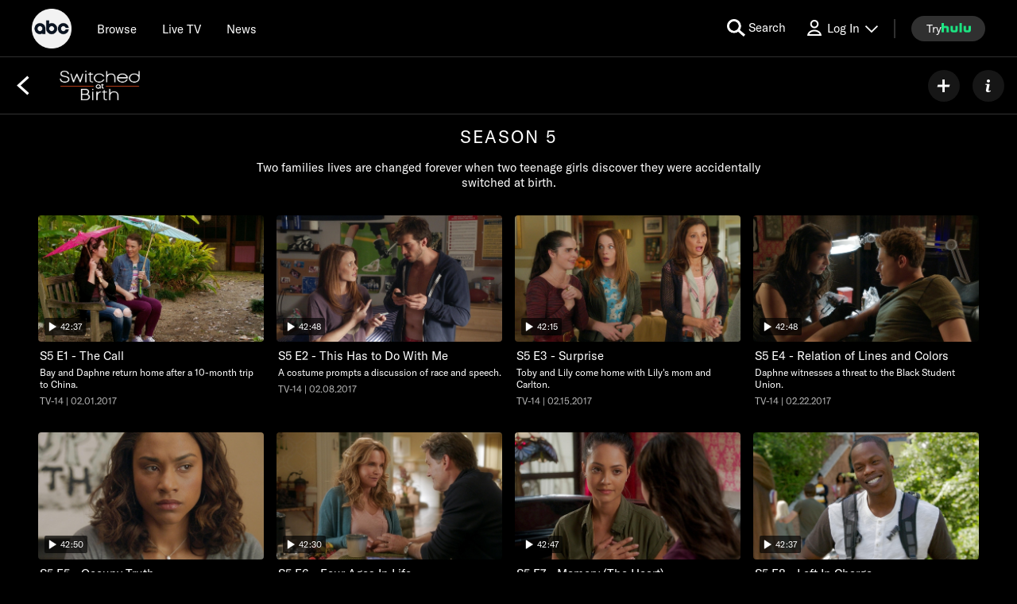

--- FILE ---
content_type: text/html; charset=utf-8
request_url: https://abc.com/show/c9a40fb7-e5b2-4f97-9207-4c0abc0e63b3/season/5
body_size: 51415
content:

        <!doctype html>
        <html lang="en" lang="en">
            <head>
                <!-- ABC-COM | 823f3ce49dd5 | 14386922 | 6831f358 | abc.com | Mon, 02 Feb 2026 03:17:44 GMT -->
                <script> __dataLayer = {"helpersEnabled":true,"page":{},"pzn":{},"site":{"device":"desktop","language":"en","site":"abc","portal":"tve","otguid":"91e78293-adc0-4287-9aac-24be0f1694e1"},"visitor":{}} </script>
                <script src="https://dcf.espn.com/TWDC-DTCI/prod/Bootstrap.js"></script>
                <script data-rum-type="legacy" data-rum-pct="100">(() => {function gc(n){n=document.cookie.match("(^|;) ?"+n+"=([^;]*)(;|$)");return n?n[2]:null}function sc(n){document.cookie=n}function smpl(n){n/=100;return!!n&&Math.random()<=n}var _nr=!1,_nrCookie=gc("_nr");null!==_nrCookie?"1"===_nrCookie&&(_nr=!0):smpl(100)?(_nr=!0,sc("_nr=1; path=/")):(_nr=!1,sc("_nr=0; path=/"));_nr && (() => {;window.NREUM||(NREUM={});NREUM.init={distributed_tracing:{enabled:true},privacy:{cookies_enabled:true},ajax:{deny_list:["bam.nr-data.net"]}};;NREUM.info = {"beacon":"bam.nr-data.net","errorBeacon":"bam.nr-data.net","sa":1,"licenseKey":"8d01ff17d1","applicationID":"415461361"};__nr_require=function(t,e,n){function r(n){if(!e[n]){var o=e[n]={exports:{}};t[n][0].call(o.exports,function(e){var o=t[n][1][e];return r(o||e)},o,o.exports)}return e[n].exports}if("function"==typeof __nr_require)return __nr_require;for(var o=0;o<n.length;o++)r(n[o]);return r}({1:[function(t,e,n){function r(t){try{s.console&&console.log(t)}catch(e){}}var o,i=t("ee"),a=t(31),s={};try{o=localStorage.getItem("__nr_flags").split(","),console&&"function"==typeof console.log&&(s.console=!0,o.indexOf("dev")!==-1&&(s.dev=!0),o.indexOf("nr_dev")!==-1&&(s.nrDev=!0))}catch(c){}s.nrDev&&i.on("internal-error",function(t){r(t.stack)}),s.dev&&i.on("fn-err",function(t,e,n){r(n.stack)}),s.dev&&(r("NR AGENT IN DEVELOPMENT MODE"),r("flags: "+a(s,function(t,e){return t}).join(", ")))},{}],2:[function(t,e,n){function r(t,e,n,r,s){try{l?l-=1:o(s||new UncaughtException(t,e,n),!0)}catch(f){try{i("ierr",[f,c.now(),!0])}catch(d){}}return"function"==typeof u&&u.apply(this,a(arguments))}function UncaughtException(t,e,n){this.message=t||"Uncaught error with no additional information",this.sourceURL=e,this.line=n}function o(t,e){var n=e?null:c.now();i("err",[t,n])}var i=t("handle"),a=t(32),s=t("ee"),c=t("loader"),f=t("gos"),u=window.onerror,d=!1,p="nr@seenError";if(!c.disabled){var l=0;c.features.err=!0,t(1),window.onerror=r;try{throw new Error}catch(h){"stack"in h&&(t(14),t(13),"addEventListener"in window&&t(7),c.xhrWrappable&&t(15),d=!0)}s.on("fn-start",function(t,e,n){d&&(l+=1)}),s.on("fn-err",function(t,e,n){d&&!n[p]&&(f(n,p,function(){return!0}),this.thrown=!0,o(n))}),s.on("fn-end",function(){d&&!this.thrown&&l>0&&(l-=1)}),s.on("internal-error",function(t){i("ierr",[t,c.now(),!0])})}},{}],3:[function(t,e,n){var r=t("loader");r.disabled||(r.features.ins=!0)},{}],4:[function(t,e,n){function r(){U++,L=g.hash,this[u]=y.now()}function o(){U--,g.hash!==L&&i(0,!0);var t=y.now();this[h]=~~this[h]+t-this[u],this[d]=t}function i(t,e){E.emit("newURL",[""+g,e])}function a(t,e){t.on(e,function(){this[e]=y.now()})}var s="-start",c="-end",f="-body",u="fn"+s,d="fn"+c,p="cb"+s,l="cb"+c,h="jsTime",m="fetch",v="addEventListener",w=window,g=w.location,y=t("loader");if(w[v]&&y.xhrWrappable&&!y.disabled){var x=t(11),b=t(12),E=t(9),R=t(7),O=t(14),T=t(8),S=t(15),P=t(10),M=t("ee"),C=M.get("tracer"),N=t(23);t(17),y.features.spa=!0;var L,U=0;M.on(u,r),b.on(p,r),P.on(p,r),M.on(d,o),b.on(l,o),P.on(l,o),M.buffer([u,d,"xhr-resolved"]),R.buffer([u]),O.buffer(["setTimeout"+c,"clearTimeout"+s,u]),S.buffer([u,"new-xhr","send-xhr"+s]),T.buffer([m+s,m+"-done",m+f+s,m+f+c]),E.buffer(["newURL"]),x.buffer([u]),b.buffer(["propagate",p,l,"executor-err","resolve"+s]),C.buffer([u,"no-"+u]),P.buffer(["new-jsonp","cb-start","jsonp-error","jsonp-end"]),a(T,m+s),a(T,m+"-done"),a(P,"new-jsonp"),a(P,"jsonp-end"),a(P,"cb-start"),E.on("pushState-end",i),E.on("replaceState-end",i),w[v]("hashchange",i,N(!0)),w[v]("load",i,N(!0)),w[v]("popstate",function(){i(0,U>1)},N(!0))}},{}],5:[function(t,e,n){function r(){var t=new PerformanceObserver(function(t,e){var n=t.getEntries();s(v,[n])});try{t.observe({entryTypes:["resource"]})}catch(e){}}function o(t){if(s(v,[window.performance.getEntriesByType(w)]),window.performance["c"+p])try{window.performance[h](m,o,!1)}catch(t){}else try{window.performance[h]("webkit"+m,o,!1)}catch(t){}}function i(t){}if(window.performance&&window.performance.timing&&window.performance.getEntriesByType){var a=t("ee"),s=t("handle"),c=t(14),f=t(13),u=t(6),d=t(23),p="learResourceTimings",l="addEventListener",h="removeEventListener",m="resourcetimingbufferfull",v="bstResource",w="resource",g="-start",y="-end",x="fn"+g,b="fn"+y,E="bstTimer",R="pushState",O=t("loader");if(!O.disabled){O.features.stn=!0,t(9),"addEventListener"in window&&t(7);var T=NREUM.o.EV;a.on(x,function(t,e){var n=t[0];n instanceof T&&(this.bstStart=O.now())}),a.on(b,function(t,e){var n=t[0];n instanceof T&&s("bst",[n,e,this.bstStart,O.now()])}),c.on(x,function(t,e,n){this.bstStart=O.now(),this.bstType=n}),c.on(b,function(t,e){s(E,[e,this.bstStart,O.now(),this.bstType])}),f.on(x,function(){this.bstStart=O.now()}),f.on(b,function(t,e){s(E,[e,this.bstStart,O.now(),"requestAnimationFrame"])}),a.on(R+g,function(t){this.time=O.now(),this.startPath=location.pathname+location.hash}),a.on(R+y,function(t){s("bstHist",[location.pathname+location.hash,this.startPath,this.time])}),u()?(s(v,[window.performance.getEntriesByType("resource")]),r()):l in window.performance&&(window.performance["c"+p]?window.performance[l](m,o,d(!1)):window.performance[l]("webkit"+m,o,d(!1))),document[l]("scroll",i,d(!1)),document[l]("keypress",i,d(!1)),document[l]("click",i,d(!1))}}},{}],6:[function(t,e,n){e.exports=function(){return"PerformanceObserver"in window&&"function"==typeof window.PerformanceObserver}},{}],7:[function(t,e,n){function r(t){for(var e=t;e&&!e.hasOwnProperty(u);)e=Object.getPrototypeOf(e);e&&o(e)}function o(t){s.inPlace(t,[u,d],"-",i)}function i(t,e){return t[1]}var a=t("ee").get("events"),s=t("wrap-function")(a,!0),c=t("gos"),f=XMLHttpRequest,u="addEventListener",d="removeEventListener";e.exports=a,"getPrototypeOf"in Object?(r(document),r(window),r(f.prototype)):f.prototype.hasOwnProperty(u)&&(o(window),o(f.prototype)),a.on(u+"-start",function(t,e){var n=t[1];if(null!==n&&("function"==typeof n||"object"==typeof n)){var r=c(n,"nr@wrapped",function(){function t(){if("function"==typeof n.handleEvent)return n.handleEvent.apply(n,arguments)}var e={object:t,"function":n}[typeof n];return e?s(e,"fn-",null,e.name||"anonymous"):n});this.wrapped=t[1]=r}}),a.on(d+"-start",function(t){t[1]=this.wrapped||t[1]})},{}],8:[function(t,e,n){function r(t,e,n){var r=t[e];"function"==typeof r&&(t[e]=function(){var t=i(arguments),e={};o.emit(n+"before-start",[t],e);var a;e[m]&&e[m].dt&&(a=e[m].dt);var s=r.apply(this,t);return o.emit(n+"start",[t,a],s),s.then(function(t){return o.emit(n+"end",[null,t],s),t},function(t){throw o.emit(n+"end",[t],s),t})})}var o=t("ee").get("fetch"),i=t(32),a=t(31);e.exports=o;var s=window,c="fetch-",f=c+"body-",u=["arrayBuffer","blob","json","text","formData"],d=s.Request,p=s.Response,l=s.fetch,h="prototype",m="nr@context";d&&p&&l&&(a(u,function(t,e){r(d[h],e,f),r(p[h],e,f)}),r(s,"fetch",c),o.on(c+"end",function(t,e){var n=this;if(e){var r=e.headers.get("content-length");null!==r&&(n.rxSize=r),o.emit(c+"done",[null,e],n)}else o.emit(c+"done",[t],n)}))},{}],9:[function(t,e,n){var r=t("ee").get("history"),o=t("wrap-function")(r);e.exports=r;var i=window.history&&window.history.constructor&&window.history.constructor.prototype,a=window.history;i&&i.pushState&&i.replaceState&&(a=i),o.inPlace(a,["pushState","replaceState"],"-")},{}],10:[function(t,e,n){function r(t){function e(){f.emit("jsonp-end",[],l),t.removeEventListener("load",e,c(!1)),t.removeEventListener("error",n,c(!1))}function n(){f.emit("jsonp-error",[],l),f.emit("jsonp-end",[],l),t.removeEventListener("load",e,c(!1)),t.removeEventListener("error",n,c(!1))}var r=t&&"string"==typeof t.nodeName&&"script"===t.nodeName.toLowerCase();if(r){var o="function"==typeof t.addEventListener;if(o){var a=i(t.src);if(a){var d=s(a),p="function"==typeof d.parent[d.key];if(p){var l={};u.inPlace(d.parent,[d.key],"cb-",l),t.addEventListener("load",e,c(!1)),t.addEventListener("error",n,c(!1)),f.emit("new-jsonp",[t.src],l)}}}}}function o(){return"addEventListener"in window}function i(t){var e=t.match(d);return e?e[1]:null}function a(t,e){var n=t.match(l),r=n[1],o=n[3];return o?a(o,e[r]):e[r]}function s(t){var e=t.match(p);return e&&e.length>=3?{key:e[2],parent:a(e[1],window)}:{key:t,parent:window}}var c=t(23),f=t("ee").get("jsonp"),u=t("wrap-function")(f);if(e.exports=f,o()){var d=/[?&](?:callback|cb)=([^&#]+)/,p=/(.*).([^.]+)/,l=/^(w+)(.|$)(.*)$/,h=["appendChild","insertBefore","replaceChild"];Node&&Node.prototype&&Node.prototype.appendChild?u.inPlace(Node.prototype,h,"dom-"):(u.inPlace(HTMLElement.prototype,h,"dom-"),u.inPlace(HTMLHeadElement.prototype,h,"dom-"),u.inPlace(HTMLBodyElement.prototype,h,"dom-")),f.on("dom-start",function(t){r(t[0])})}},{}],11:[function(t,e,n){var r=t("ee").get("mutation"),o=t("wrap-function")(r),i=NREUM.o.MO;e.exports=r,i&&(window.MutationObserver=function(t){return this instanceof i?new i(o(t,"fn-")):i.apply(this,arguments)},MutationObserver.prototype=i.prototype)},{}],12:[function(t,e,n){function r(t){var e=i.context(),n=s(t,"executor-",e,null,!1),r=new f(n);return i.context(r).getCtx=function(){return e},r}var o=t("wrap-function"),i=t("ee").get("promise"),a=t("ee").getOrSetContext,s=o(i),c=t(31),f=NREUM.o.PR;e.exports=i,f&&(window.Promise=r,["all","race"].forEach(function(t){var e=f[t];f[t]=function(n){function r(t){return function(){i.emit("propagate",[null,!o],a,!1,!1),o=o||!t}}var o=!1;c(n,function(e,n){Promise.resolve(n).then(r("all"===t),r(!1))});var a=e.apply(f,arguments),s=f.resolve(a);return s}}),["resolve","reject"].forEach(function(t){var e=f[t];f[t]=function(t){var n=e.apply(f,arguments);return t!==n&&i.emit("propagate",[t,!0],n,!1,!1),n}}),f.prototype["catch"]=function(t){return this.then(null,t)},f.prototype=Object.create(f.prototype,{constructor:{value:r}}),c(Object.getOwnPropertyNames(f),function(t,e){try{r[e]=f[e]}catch(n){}}),o.wrapInPlace(f.prototype,"then",function(t){return function(){var e=this,n=o.argsToArray.apply(this,arguments),r=a(e);r.promise=e,n[0]=s(n[0],"cb-",r,null,!1),n[1]=s(n[1],"cb-",r,null,!1);var c=t.apply(this,n);return r.nextPromise=c,i.emit("propagate",[e,!0],c,!1,!1),c}}),i.on("executor-start",function(t){t[0]=s(t[0],"resolve-",this,null,!1),t[1]=s(t[1],"resolve-",this,null,!1)}),i.on("executor-err",function(t,e,n){t[1](n)}),i.on("cb-end",function(t,e,n){i.emit("propagate",[n,!0],this.nextPromise,!1,!1)}),i.on("propagate",function(t,e,n){this.getCtx&&!e||(this.getCtx=function(){if(t instanceof Promise)var e=i.context(t);return e&&e.getCtx?e.getCtx():this})}),r.toString=function(){return""+f})},{}],13:[function(t,e,n){var r=t("ee").get("raf"),o=t("wrap-function")(r),i="equestAnimationFrame";e.exports=r,o.inPlace(window,["r"+i,"mozR"+i,"webkitR"+i,"msR"+i],"raf-"),r.on("raf-start",function(t){t[0]=o(t[0],"fn-")})},{}],14:[function(t,e,n){function r(t,e,n){t[0]=a(t[0],"fn-",null,n)}function o(t,e,n){this.method=n,this.timerDuration=isNaN(t[1])?0:+t[1],t[0]=a(t[0],"fn-",this,n)}var i=t("ee").get("timer"),a=t("wrap-function")(i),s="setTimeout",c="setInterval",f="clearTimeout",u="-start",d="-";e.exports=i,a.inPlace(window,[s,"setImmediate"],s+d),a.inPlace(window,[c],c+d),a.inPlace(window,[f,"clearImmediate"],f+d),i.on(c+u,r),i.on(s+u,o)},{}],15:[function(t,e,n){function r(t,e){d.inPlace(e,["onreadystatechange"],"fn-",s)}function o(){var t=this,e=u.context(t);t.readyState>3&&!e.resolved&&(e.resolved=!0,u.emit("xhr-resolved",[],t)),d.inPlace(t,y,"fn-",s)}function i(t){x.push(t),m&&(E?E.then(a):w?w(a):(R=-R,O.data=R))}function a(){for(var t=0;t<x.length;t++)r([],x[t]);x.length&&(x=[])}function s(t,e){return e}function c(t,e){for(var n in t)e[n]=t[n];return e}t(7);var f=t("ee"),u=f.get("xhr"),d=t("wrap-function")(u),p=t(23),l=NREUM.o,h=l.XHR,m=l.MO,v=l.PR,w=l.SI,g="readystatechange",y=["onload","onerror","onabort","onloadstart","onloadend","onprogress","ontimeout"],x=[];e.exports=u;var b=window.XMLHttpRequest=function(t){var e=new h(t);try{u.emit("new-xhr",[e],e),e.addEventListener(g,o,p(!1))}catch(n){try{u.emit("internal-error",[n])}catch(r){}}return e};if(c(h,b),b.prototype=h.prototype,d.inPlace(b.prototype,["open","send"],"-xhr-",s),u.on("send-xhr-start",function(t,e){r(t,e),i(e)}),u.on("open-xhr-start",r),m){var E=v&&v.resolve();if(!w&&!v){var R=1,O=document.createTextNode(R);new m(a).observe(O,{characterData:!0})}}else f.on("fn-end",function(t){t[0]&&t[0].type===g||a()})},{}],16:[function(t,e,n){function r(t){if(!s(t))return null;var e=window.NREUM;if(!e.loader_config)return null;var n=(e.loader_config.accountID||"").toString()||null,r=(e.loader_config.agentID||"").toString()||null,f=(e.loader_config.trustKey||"").toString()||null;if(!n||!r)return null;var h=l.generateSpanId(),m=l.generateTraceId(),v=Date.now(),w={spanId:h,traceId:m,timestamp:v};return(t.sameOrigin||c(t)&&p())&&(w.traceContextParentHeader=o(h,m),w.traceContextStateHeader=i(h,v,n,r,f)),(t.sameOrigin&&!u()||!t.sameOrigin&&c(t)&&d())&&(w.newrelicHeader=a(h,m,v,n,r,f)),w}function o(t,e){return"00-"+e+"-"+t+"-01"}function i(t,e,n,r,o){var i=0,a="",s=1,c="",f="";return o+"@nr="+i+"-"+s+"-"+n+"-"+r+"-"+t+"-"+a+"-"+c+"-"+f+"-"+e}function a(t,e,n,r,o,i){var a="btoa"in window&&"function"==typeof window.btoa;if(!a)return null;var s={v:[0,1],d:{ty:"Browser",ac:r,ap:o,id:t,tr:e,ti:n}};return i&&r!==i&&(s.d.tk=i),btoa(JSON.stringify(s))}function s(t){return f()&&c(t)}function c(t){var e=!1,n={};if("init"in NREUM&&"distributed_tracing"in NREUM.init&&(n=NREUM.init.distributed_tracing),t.sameOrigin)e=!0;else if(n.allowed_origins instanceof Array)for(var r=0;r<n.allowed_origins.length;r++){var o=h(n.allowed_origins[r]);if(t.hostname===o.hostname&&t.protocol===o.protocol&&t.port===o.port){e=!0;break}}return e}function f(){return"init"in NREUM&&"distributed_tracing"in NREUM.init&&!!NREUM.init.distributed_tracing.enabled}function u(){return"init"in NREUM&&"distributed_tracing"in NREUM.init&&!!NREUM.init.distributed_tracing.exclude_newrelic_header}function d(){return"init"in NREUM&&"distributed_tracing"in NREUM.init&&NREUM.init.distributed_tracing.cors_use_newrelic_header!==!1}function p(){return"init"in NREUM&&"distributed_tracing"in NREUM.init&&!!NREUM.init.distributed_tracing.cors_use_tracecontext_headers}var l=t(28),h=t(18);e.exports={generateTracePayload:r,shouldGenerateTrace:s}},{}],17:[function(t,e,n){function r(t){var e=this.params,n=this.metrics;if(!this.ended){this.ended=!0;for(var r=0;r<p;r++)t.removeEventListener(d[r],this.listener,!1);return e.protocol&&"data"===e.protocol?void g("Ajax/DataUrl/Excluded"):void(e.aborted||(n.duration=a.now()-this.startTime,this.loadCaptureCalled||4!==t.readyState?null==e.status&&(e.status=0):i(this,t),n.cbTime=this.cbTime,s("xhr",[e,n,this.startTime,this.endTime,"xhr"],this)))}}function o(t,e){var n=c(e),r=t.params;r.hostname=n.hostname,r.port=n.port,r.protocol=n.protocol,r.host=n.hostname+":"+n.port,r.pathname=n.pathname,t.parsedOrigin=n,t.sameOrigin=n.sameOrigin}function i(t,e){t.params.status=e.status;var n=v(e,t.lastSize);if(n&&(t.metrics.rxSize=n),t.sameOrigin){var r=e.getResponseHeader("X-NewRelic-App-Data");r&&(t.params.cat=r.split(", ").pop())}t.loadCaptureCalled=!0}var a=t("loader");if(a.xhrWrappable&&!a.disabled){var s=t("handle"),c=t(18),f=t(16).generateTracePayload,u=t("ee"),d=["load","error","abort","timeout"],p=d.length,l=t("id"),h=t(24),m=t(22),v=t(19),w=t(23),g=t(25).recordSupportability,y=NREUM.o.REQ,x=window.XMLHttpRequest;a.features.xhr=!0,t(15),t(8),u.on("new-xhr",function(t){var e=this;e.totalCbs=0,e.called=0,e.cbTime=0,e.end=r,e.ended=!1,e.xhrGuids={},e.lastSize=null,e.loadCaptureCalled=!1,e.params=this.params||{},e.metrics=this.metrics||{},t.addEventListener("load",function(n){i(e,t)},w(!1)),h&&(h>34||h<10)||t.addEventListener("progress",function(t){e.lastSize=t.loaded},w(!1))}),u.on("open-xhr-start",function(t){this.params={method:t[0]},o(this,t[1]),this.metrics={}}),u.on("open-xhr-end",function(t,e){"loader_config"in NREUM&&"xpid"in NREUM.loader_config&&this.sameOrigin&&e.setRequestHeader("X-NewRelic-ID",NREUM.loader_config.xpid);var n=f(this.parsedOrigin);if(n){var r=!1;n.newrelicHeader&&(e.setRequestHeader("newrelic",n.newrelicHeader),r=!0),n.traceContextParentHeader&&(e.setRequestHeader("traceparent",n.traceContextParentHeader),n.traceContextStateHeader&&e.setRequestHeader("tracestate",n.traceContextStateHeader),r=!0),r&&(this.dt=n)}}),u.on("send-xhr-start",function(t,e){var n=this.metrics,r=t[0],o=this;if(n&&r){var i=m(r);i&&(n.txSize=i)}this.startTime=a.now(),this.listener=function(t){try{"abort"!==t.type||o.loadCaptureCalled||(o.params.aborted=!0),("load"!==t.type||o.called===o.totalCbs&&(o.onloadCalled||"function"!=typeof e.onload))&&o.end(e)}catch(n){try{u.emit("internal-error",[n])}catch(r){}}};for(var s=0;s<p;s++)e.addEventListener(d[s],this.listener,w(!1))}),u.on("xhr-cb-time",function(t,e,n){this.cbTime+=t,e?this.onloadCalled=!0:this.called+=1,this.called!==this.totalCbs||!this.onloadCalled&&"function"==typeof n.onload||this.end(n)}),u.on("xhr-load-added",function(t,e){var n=""+l(t)+!!e;this.xhrGuids&&!this.xhrGuids[n]&&(this.xhrGuids[n]=!0,this.totalCbs+=1)}),u.on("xhr-load-removed",function(t,e){var n=""+l(t)+!!e;this.xhrGuids&&this.xhrGuids[n]&&(delete this.xhrGuids[n],this.totalCbs-=1)}),u.on("xhr-resolved",function(){this.endTime=a.now()}),u.on("addEventListener-end",function(t,e){e instanceof x&&"load"===t[0]&&u.emit("xhr-load-added",[t[1],t[2]],e)}),u.on("removeEventListener-end",function(t,e){e instanceof x&&"load"===t[0]&&u.emit("xhr-load-removed",[t[1],t[2]],e)}),u.on("fn-start",function(t,e,n){e instanceof x&&("onload"===n&&(this.onload=!0),("load"===(t[0]&&t[0].type)||this.onload)&&(this.xhrCbStart=a.now()))}),u.on("fn-end",function(t,e){this.xhrCbStart&&u.emit("xhr-cb-time",[a.now()-this.xhrCbStart,this.onload,e],e)}),u.on("fetch-before-start",function(t){function e(t,e){var n=!1;return e.newrelicHeader&&(t.set("newrelic",e.newrelicHeader),n=!0),e.traceContextParentHeader&&(t.set("traceparent",e.traceContextParentHeader),e.traceContextStateHeader&&t.set("tracestate",e.traceContextStateHeader),n=!0),n}var n,r=t[1]||{};"string"==typeof t[0]?n=t[0]:t[0]&&t[0].url?n=t[0].url:window.URL&&t[0]&&t[0]instanceof URL&&(n=t[0].href),n&&(this.parsedOrigin=c(n),this.sameOrigin=this.parsedOrigin.sameOrigin);var o=f(this.parsedOrigin);if(o&&(o.newrelicHeader||o.traceContextParentHeader))if("string"==typeof t[0]||window.URL&&t[0]&&t[0]instanceof URL){var i={};for(var a in r)i[a]=r[a];i.headers=new Headers(r.headers||{}),e(i.headers,o)&&(this.dt=o),t.length>1?t[1]=i:t.push(i)}else t[0]&&t[0].headers&&e(t[0].headers,o)&&(this.dt=o)}),u.on("fetch-start",function(t,e){this.params={},this.metrics={},this.startTime=a.now(),this.dt=e,t.length>=1&&(this.target=t[0]),t.length>=2&&(this.opts=t[1]);var n,r=this.opts||{},i=this.target;if("string"==typeof i?n=i:"object"==typeof i&&i instanceof y?n=i.url:window.URL&&"object"==typeof i&&i instanceof URL&&(n=i.href),o(this,n),"data"!==this.params.protocol){var s=(""+(i&&i instanceof y&&i.method||r.method||"GET")).toUpperCase();this.params.method=s,this.txSize=m(r.body)||0}}),u.on("fetch-done",function(t,e){if(this.endTime=a.now(),this.params||(this.params={}),"data"===this.params.protocol)return void g("Ajax/DataUrl/Excluded");this.params.status=e?e.status:0;var n;"string"==typeof this.rxSize&&this.rxSize.length>0&&(n=+this.rxSize);var r={txSize:this.txSize,rxSize:n,duration:a.now()-this.startTime};s("xhr",[this.params,r,this.startTime,this.endTime,"fetch"],this)})}},{}],18:[function(t,e,n){var r={};e.exports=function(t){if(t in r)return r[t];if(0===(t||"").indexOf("data:"))return{protocol:"data"};var e=document.createElement("a"),n=window.location,o={};e.href=t,o.port=e.port;var i=e.href.split("://");!o.port&&i[1]&&(o.port=i[1].split("/")[0].split("@").pop().split(":")[1]),o.port&&"0"!==o.port||(o.port="https"===i[0]?"443":"80"),o.hostname=e.hostname||n.hostname,o.pathname=e.pathname,o.protocol=i[0],"/"!==o.pathname.charAt(0)&&(o.pathname="/"+o.pathname);var a=!e.protocol||":"===e.protocol||e.protocol===n.protocol,s=e.hostname===document.domain&&e.port===n.port;return o.sameOrigin=a&&(!e.hostname||s),"/"===o.pathname&&(r[t]=o),o}},{}],19:[function(t,e,n){function r(t,e){var n=t.responseType;return"json"===n&&null!==e?e:"arraybuffer"===n||"blob"===n||"json"===n?o(t.response):"text"===n||""===n||void 0===n?o(t.responseText):void 0}var o=t(22);e.exports=r},{}],20:[function(t,e,n){function r(){}function o(t,e,n,r){return function(){return u.recordSupportability("API/"+e+"/called"),i(t+e,[f.now()].concat(s(arguments)),n?null:this,r),n?void 0:this}}var i=t("handle"),a=t(31),s=t(32),c=t("ee").get("tracer"),f=t("loader"),u=t(25),d=NREUM;"undefined"==typeof window.newrelic&&(newrelic=d);var p=["setPageViewName","setCustomAttribute","setErrorHandler","finished","addToTrace","inlineHit","addRelease"],l="api-",h=l+"ixn-";a(p,function(t,e){d[e]=o(l,e,!0,"api")}),d.addPageAction=o(l,"addPageAction",!0),d.setCurrentRouteName=o(l,"routeName",!0),e.exports=newrelic,d.interaction=function(){return(new r).get()};var m=r.prototype={createTracer:function(t,e){var n={},r=this,o="function"==typeof e;return i(h+"tracer",[f.now(),t,n],r),function(){if(c.emit((o?"":"no-")+"fn-start",[f.now(),r,o],n),o)try{return e.apply(this,arguments)}catch(t){throw c.emit("fn-err",[arguments,this,t],n),t}finally{c.emit("fn-end",[f.now()],n)}}}};a("actionText,setName,setAttribute,save,ignore,onEnd,getContext,end,get".split(","),function(t,e){m[e]=o(h,e)}),newrelic.noticeError=function(t,e){"string"==typeof t&&(t=new Error(t)),u.recordSupportability("API/noticeError/called"),i("err",[t,f.now(),!1,e])}},{}],21:[function(t,e,n){function r(t){if(NREUM.init){for(var e=NREUM.init,n=t.split("."),r=0;r<n.length-1;r++)if(e=e[n[r]],"object"!=typeof e)return;return e=e[n[n.length-1]]}}e.exports={getConfiguration:r}},{}],22:[function(t,e,n){e.exports=function(t){if("string"==typeof t&&t.length)return t.length;if("object"==typeof t){if("undefined"!=typeof ArrayBuffer&&t instanceof ArrayBuffer&&t.byteLength)return t.byteLength;if("undefined"!=typeof Blob&&t instanceof Blob&&t.size)return t.size;if(!("undefined"!=typeof FormData&&t instanceof FormData))try{return JSON.stringify(t).length}catch(e){return}}}},{}],23:[function(t,e,n){var r=!1;try{var o=Object.defineProperty({},"passive",{get:function(){r=!0}});window.addEventListener("testPassive",null,o),window.removeEventListener("testPassive",null,o)}catch(i){}e.exports=function(t){return r?{passive:!0,capture:!!t}:!!t}},{}],24:[function(t,e,n){var r=0,o=navigator.userAgent.match(/Firefox[/s](d+.d+)/);o&&(r=+o[1]),e.exports=r},{}],25:[function(t,e,n){function r(t,e){var n=[a,t,{name:t},e];return i("storeMetric",n,null,"api"),n}function o(t,e){var n=[s,t,{name:t},e];return i("storeEventMetrics",n,null,"api"),n}var i=t("handle"),a="sm",s="cm";e.exports={constants:{SUPPORTABILITY_METRIC:a,CUSTOM_METRIC:s},recordSupportability:r,recordCustom:o}},{}],26:[function(t,e,n){function r(){return s.exists&&performance.now?Math.round(performance.now()):(i=Math.max((new Date).getTime(),i))-a}function o(){return i}var i=(new Date).getTime(),a=i,s=t(33);e.exports=r,e.exports.offset=a,e.exports.getLastTimestamp=o},{}],27:[function(t,e,n){function r(t,e){var n=t.getEntries();n.forEach(function(t){"first-paint"===t.name?l("timing",["fp",Math.floor(t.startTime)]):"first-contentful-paint"===t.name&&l("timing",["fcp",Math.floor(t.startTime)])})}function o(t,e){var n=t.getEntries();if(n.length>0){var r=n[n.length-1];if(f&&f<r.startTime)return;var o=[r],i=a({});i&&o.push(i),l("lcp",o)}}function i(t){t.getEntries().forEach(function(t){t.hadRecentInput||l("cls",[t])})}function a(t){var e=navigator.connection||navigator.mozConnection||navigator.webkitConnection;if(e)return e.type&&(t["net-type"]=e.type),e.effectiveType&&(t["net-etype"]=e.effectiveType),e.rtt&&(t["net-rtt"]=e.rtt),e.downlink&&(t["net-dlink"]=e.downlink),t}function s(t){if(t instanceof w&&!y){var e=Math.round(t.timeStamp),n={type:t.type};a(n),e<=h.now()?n.fid=h.now()-e:e>h.offset&&e<=Date.now()?(e-=h.offset,n.fid=h.now()-e):e=h.now(),y=!0,l("timing",["fi",e,n])}}function c(t){"hidden"===t&&(f=h.now(),l("pageHide",[f]))}if(!("init"in NREUM&&"page_view_timing"in NREUM.init&&"enabled"in NREUM.init.page_view_timing&&NREUM.init.page_view_timing.enabled===!1)){var f,u,d,p,l=t("handle"),h=t("loader"),m=t(30),v=t(23),w=NREUM.o.EV;if("PerformanceObserver"in window&&"function"==typeof window.PerformanceObserver){u=new PerformanceObserver(r);try{u.observe({entryTypes:["paint"]})}catch(g){}d=new PerformanceObserver(o);try{d.observe({entryTypes:["largest-contentful-paint"]})}catch(g){}p=new PerformanceObserver(i);try{p.observe({type:"layout-shift",buffered:!0})}catch(g){}}if("addEventListener"in document){var y=!1,x=["click","keydown","mousedown","pointerdown","touchstart"];x.forEach(function(t){document.addEventListener(t,s,v(!1))})}m(c)}},{}],28:[function(t,e,n){function r(){function t(){return e?15&e[n++]:16*Math.random()|0}var e=null,n=0,r=window.crypto||window.msCrypto;r&&r.getRandomValues&&(e=r.getRandomValues(new Uint8Array(31)));for(var o,i="xxxxxxxx-xxxx-4xxx-yxxx-xxxxxxxxxxxx",a="",s=0;s<i.length;s++)o=i[s],"x"===o?a+=t().toString(16):"y"===o?(o=3&t()|8,a+=o.toString(16)):a+=o;return a}function o(){return a(16)}function i(){return a(32)}function a(t){function e(){return n?15&n[r++]:16*Math.random()|0}var n=null,r=0,o=window.crypto||window.msCrypto;o&&o.getRandomValues&&Uint8Array&&(n=o.getRandomValues(new Uint8Array(t)));for(var i=[],a=0;a<t;a++)i.push(e().toString(16));return i.join("")}e.exports={generateUuid:r,generateSpanId:o,generateTraceId:i}},{}],29:[function(t,e,n){function r(t,e){if(!o)return!1;if(t!==o)return!1;if(!e)return!0;if(!i)return!1;for(var n=i.split("."),r=e.split("."),a=0;a<r.length;a++)if(r[a]!==n[a])return!1;return!0}var o=null,i=null,a=/Version\/(\S+)\s+Safari/;if(navigator.userAgent){var s=navigator.userAgent,c=s.match(a);c&&s.indexOf("Chrome")===-1&&s.indexOf("Chromium")===-1&&(o="Safari",i=c[1])}e.exports={agent:o,version:i,match:r}},{}],30:[function(t,e,n){function r(t){function e(){t(s&&document[s]?document[s]:document[i]?"hidden":"visible")}"addEventListener"in document&&a&&document.addEventListener(a,e,o(!1))}var o=t(23);e.exports=r;var i,a,s;"undefined"!=typeof document.hidden?(i="hidden",a="visibilitychange",s="visibilityState"):"undefined"!=typeof document.msHidden?(i="msHidden",a="msvisibilitychange"):"undefined"!=typeof document.webkitHidden&&(i="webkitHidden",a="webkitvisibilitychange",s="webkitVisibilityState")},{}],31:[function(t,e,n){function r(t,e){var n=[],r="",i=0;for(r in t)o.call(t,r)&&(n[i]=e(r,t[r]),i+=1);return n}var o=Object.prototype.hasOwnProperty;e.exports=r},{}],32:[function(t,e,n){function r(t,e,n){e||(e=0),"undefined"==typeof n&&(n=t?t.length:0);for(var r=-1,o=n-e||0,i=Array(o<0?0:o);++r<o;)i[r]=t[e+r];return i}e.exports=r},{}],33:[function(t,e,n){e.exports={exists:"undefined"!=typeof window.performance&&window.performance.timing&&"undefined"!=typeof window.performance.timing.navigationStart}},{}],ee:[function(t,e,n){function r(){}function o(t){function e(t){return t&&t instanceof r?t:t?f(t,c,a):a()}function n(n,r,o,i,a){if(a!==!1&&(a=!0),!l.aborted||i){t&&a&&t(n,r,o);for(var s=e(o),c=m(n),f=c.length,u=0;u<f;u++)c[u].apply(s,r);var p=d[y[n]];return p&&p.push([x,n,r,s]),s}}function i(t,e){g[t]=m(t).concat(e)}function h(t,e){var n=g[t];if(n)for(var r=0;r<n.length;r++)n[r]===e&&n.splice(r,1)}function m(t){return g[t]||[]}function v(t){return p[t]=p[t]||o(n)}function w(t,e){l.aborted||u(t,function(t,n){e=e||"feature",y[n]=e,e in d||(d[e]=[])})}var g={},y={},x={on:i,addEventListener:i,removeEventListener:h,emit:n,get:v,listeners:m,context:e,buffer:w,abort:s,aborted:!1};return x}function i(t){return f(t,c,a)}function a(){return new r}function s(){(d.api||d.feature)&&(l.aborted=!0,d=l.backlog={})}var c="nr@context",f=t("gos"),u=t(31),d={},p={},l=e.exports=o();e.exports.getOrSetContext=i,l.backlog=d},{}],gos:[function(t,e,n){function r(t,e,n){if(o.call(t,e))return t[e];var r=n();if(Object.defineProperty&&Object.keys)try{return Object.defineProperty(t,e,{value:r,writable:!0,enumerable:!1}),r}catch(i){}return t[e]=r,r}var o=Object.prototype.hasOwnProperty;e.exports=r},{}],handle:[function(t,e,n){function r(t,e,n,r){o.buffer([t],r),o.emit(t,e,n)}var o=t("ee").get("handle");e.exports=r,r.ee=o},{}],id:[function(t,e,n){function r(t){var e=typeof t;return!t||"object"!==e&&"function"!==e?-1:t===window?0:a(t,i,function(){return o++})}var o=1,i="nr@id",a=t("gos");e.exports=r},{}],loader:[function(t,e,n){function r(){if(!T++){var t=O.info=NREUM.info,e=m.getElementsByTagName("script")[0];if(setTimeout(f.abort,3e4),!(t&&t.licenseKey&&t.applicationID&&e))return f.abort();c(E,function(e,n){t[e]||(t[e]=n)});var n=a();s("mark",["onload",n+O.offset],null,"api"),s("timing",["load",n]);var r=m.createElement("script");0===t.agent.indexOf("http://")||0===t.agent.indexOf("https://")?r.src=t.agent:r.src=l+"://"+t.agent,e.parentNode.insertBefore(r,e)}}function o(){"complete"===m.readyState&&i()}function i(){s("mark",["domContent",a()+O.offset],null,"api")}var a=t(26),s=t("handle"),c=t(31),f=t("ee"),u=t(29),d=t(21),p=t(23),l=d.getConfiguration("ssl")===!1?"http":"https",h=window,m=h.document,v="addEventListener",w="attachEvent",g=h.XMLHttpRequest,y=g&&g.prototype,x=!1;NREUM.o={ST:setTimeout,SI:h.setImmediate,CT:clearTimeout,XHR:g,REQ:h.Request,EV:h.Event,PR:h.Promise,MO:h.MutationObserver};var b=""+location,E={beacon:"bam.nr-data.net",errorBeacon:"bam.nr-data.net",agent:"js-agent.newrelic.com/nr-spa-1216.min.js"},R=g&&y&&y[v]&&!/CriOS/.test(navigator.userAgent),O=e.exports={offset:a.getLastTimestamp(),now:a,origin:b,features:{},xhrWrappable:R,userAgent:u,disabled:x};if(!x){t(20),t(27),m[v]?(m[v]("DOMContentLoaded",i,p(!1)),h[v]("load",r,p(!1))):(m[w]("onreadystatechange",o),h[w]("onload",r)),s("mark",["firstbyte",a.getLastTimestamp()],null,"api");var T=0}},{}],"wrap-function":[function(t,e,n){function r(t,e){function n(e,n,r,c,f){function nrWrapper(){var i,a,u,p;try{a=this,i=d(arguments),u="function"==typeof r?r(i,a):r||{}}catch(l){o([l,"",[i,a,c],u],t)}s(n+"start",[i,a,c],u,f);try{return p=e.apply(a,i)}catch(h){throw s(n+"err",[i,a,h],u,f),h}finally{s(n+"end",[i,a,p],u,f)}}return a(e)?e:(n||(n=""),nrWrapper[p]=e,i(e,nrWrapper,t),nrWrapper)}function r(t,e,r,o,i){r||(r="");var s,c,f,u="-"===r.charAt(0);for(f=0;f<e.length;f++)c=e[f],s=t[c],a(s)||(t[c]=n(s,u?c+r:r,o,c,i))}function s(n,r,i,a){if(!h||e){var s=h;h=!0;try{t.emit(n,r,i,e,a)}catch(c){o([c,n,r,i],t)}h=s}}return t||(t=u),n.inPlace=r,n.flag=p,n}function o(t,e){e||(e=u);try{e.emit("internal-error",t)}catch(n){}}function i(t,e,n){if(Object.defineProperty&&Object.keys)try{var r=Object.keys(t);return r.forEach(function(n){Object.defineProperty(e,n,{get:function(){return t[n]},set:function(e){return t[n]=e,e}})}),e}catch(i){o([i],n)}for(var a in t)l.call(t,a)&&(e[a]=t[a]);return e}function a(t){return!(t&&t instanceof Function&&t.apply&&!t[p])}function s(t,e){var n=e(t);return n[p]=t,i(t,n,u),n}function c(t,e,n){var r=t[e];t[e]=s(r,n)}function f(){for(var t=arguments.length,e=new Array(t),n=0;n<t;++n)e[n]=arguments[n];return e}var u=t("ee"),d=t(32),p="nr@original",l=Object.prototype.hasOwnProperty,h=!1;e.exports=r,e.exports.wrapFunction=s,e.exports.wrapInPlace=c,e.exports.argsToArray=f},{}]},{},["loader",2,17,5,3,4]);;NREUM.info={"beacon":"bam.nr-data.net","errorBeacon":"bam.nr-data.net","sa":1,"licenseKey":"8d01ff17d1","applicationID":"415461361"}})();})();</script>
                <title data-react-helmet="true">Switched at Birth Full Episodes | Watch Season 5 Online</title>
                <meta data-react-helmet="true" property="fb:app_id" content="1683433491935834"/><meta data-react-helmet="true" property="og:app_id" content="374095054754"/><meta data-react-helmet="true" name="og:image" content="https://cdn1.edgedatg.com/aws/v2/abcf/SwitchedatBirth/showimages/1c684c4eff065f59753cbab159039395/1200x627-Q80_1c684c4eff065f59753cbab159039395.jpg"/><meta data-react-helmet="true" property="og:image" content="https://cdn1.edgedatg.com/aws/v2/abcf/SwitchedatBirth/showimages/1c684c4eff065f59753cbab159039395/1200x627-Q80_1c684c4eff065f59753cbab159039395.jpg"/><meta data-react-helmet="true" property="og:site_name" content="Freeform"/><meta data-react-helmet="true" property="og:url" content="https://abc.com/show/c9a40fb7-e5b2-4f97-9207-4c0abc0e63b3/season/5"/><meta data-react-helmet="true" name="google-play-app" content="app-id=com.disney.datg.videoplatforms.android.abcf"/><meta data-react-helmet="true" name="keywords" content="Switched at Birth, Switched at Birth episode guide, Switched at Birth season 5 episode summary, Switched at Birth season 5 episode synopsis, Switched at Birth season 5"/><meta data-react-helmet="true" property="og:type" content="website"/><meta data-react-helmet="true" name="msvalidate.01" content="0EABD001D404EA9DDE2025E9E4F14CAF"/><meta data-react-helmet="true" name="twitter:card" content="summary_large_image"/><meta data-react-helmet="true" name="twitter:image" content="https://cdn1.edgedatg.com/aws/v2/abcf/SwitchedatBirth/showimages/1c684c4eff065f59753cbab159039395/1200x627-Q80_1c684c4eff065f59753cbab159039395.jpg"/><meta data-react-helmet="true" name="twitter:site" content="@{twitter.account}"/><meta data-react-helmet="true" name="viewport" content="width=device-width, initial-scale=1.0, maximum-scale=1.0, user-scalable=0"/><meta data-react-helmet="true" name="description" content="Browse the list of Switched at Birth season 5 episodes and watch full episodes streaming online."/><meta data-react-helmet="true" property="og:title" content="Switched at Birth Full Episodes | Watch Season 5 Online"/><meta data-react-helmet="true" property="og:description" content="Browse the list of Switched at Birth season 5 episodes and watch full episodes streaming online."/><meta data-react-helmet="true" name="google-site-verification" content="JHHYs44JK1tIOQQ-zHRx33gXkmQnk-ybtGZLsR0t8lE"/><meta data-react-helmet="true" property="og:locale" content="en_US"/><meta data-react-helmet="true" name="format-detection" content="telephone=no"/>

                <meta charSet="utf-8" />
                <meta name="viewport" content="width=device-width, initial-scale=1.0" />
                <meta http-equiv="x-ua-compatible" content="IE=edge,chrome=1" />
                <link href="//assets-cdn.watchdisneyfe.com" rel="preconnect" />
                <link rel="stylesheet" href="//assets-cdn.watchdisneyfe.com/watchdisney-web/6831f35843f8-release-9.7.1.9.4.8/client/abc-com/css/brand.abc-b3c7e2fd.css" data-brand="abc" />
                <link data-react-helmet="true" rel="stylesheet" href="//assets-cdn.watchdisneyfe.com/watchdisney-web/6831f35843f8-release-9.7.1.9.4.8/client/abc-com/css/8465-b04c4015.css"/><link data-react-helmet="true" rel="stylesheet" href="//assets-cdn.watchdisneyfe.com/watchdisney-web/6831f35843f8-release-9.7.1.9.4.8/client/abc-com/css/abc-com-f12aa46d.css"/><link data-react-helmet="true" rel="stylesheet" href="//assets-cdn.watchdisneyfe.com/watchdisney-web/6831f35843f8-release-9.7.1.9.4.8/client/abc-com/css/4895-fd73aaa7.css"/><link data-react-helmet="true" rel="stylesheet" href="//assets-cdn.watchdisneyfe.com/watchdisney-web/6831f35843f8-release-9.7.1.9.4.8/client/abc-com/css/show.episode-guide-de392926.css"/><link data-react-helmet="true" rel="alternate" href="android-app://com.disney.datg.videoplatforms.android.abcf/abcfamilyplayer"/><link data-react-helmet="true" rel="canonical" href="https://abc.com/show/c9a40fb7-e5b2-4f97-9207-4c0abc0e63b3/season/5"/>
                <script src="//assets-cdn.watchdisneyfe.com/watchdisney-web/6831f35843f8-release-9.7.1.9.4.8/client/abc-com/runtime-e72945f7.js" defer></script><script src="//assets-cdn.watchdisneyfe.com/watchdisney-web/6831f35843f8-release-9.7.1.9.4.8/client/abc-com/8465-5247aae7.js" defer></script><script src="//assets-cdn.watchdisneyfe.com/watchdisney-web/6831f35843f8-release-9.7.1.9.4.8/client/abc-com/7277-476d870a.js" defer></script><script src="//assets-cdn.watchdisneyfe.com/watchdisney-web/6831f35843f8-release-9.7.1.9.4.8/client/abc-com/7902-c7dccb69.js" defer></script><script src="//assets-cdn.watchdisneyfe.com/watchdisney-web/6831f35843f8-release-9.7.1.9.4.8/client/abc-com/1309-2a86e68c.js" defer></script><script src="//assets-cdn.watchdisneyfe.com/watchdisney-web/6831f35843f8-release-9.7.1.9.4.8/client/abc-com/4895-574cde44.js" defer></script>
                <link rel="prefetch" href="//assets-cdn.watchdisneyfe.com/watchdisney-web/6831f35843f8-release-9.7.1.9.4.8/client/abc-com/_manifest.js" as="script" /><link rel="prefetch" href="//assets-cdn.watchdisneyfe.com/watchdisney-web/6831f35843f8-release-9.7.1.9.4.8/client/abc-com/abc-com-280bc451.js" as="script" />
<link rel="prefetch" href="//assets-cdn.watchdisneyfe.com/watchdisney-web/6831f35843f8-release-9.7.1.9.4.8/client/abc-com/show.episode-guide-c135e787.js" as="script" />
                <link rel="shortcut icon" href="/favicon.ico" />
                <link rel="apple-touch-icon" href="/favicon.ico" />
                
            <script type="application/javascript">
                if (typeof window.__REACT_DEVTOOLS_GLOBAL_HOOK__ === 'object') {
                    window.__REACT_DEVTOOLS_GLOBAL_HOOK__.inject = function () {}
                }
            </script>
        
                <script type="application/javascript" async src="https://scripts.webcontentassessor.com/scripts/1f5fa1e7d876602567cfe4227c2593d06bc9849751039e12ea07e3637bf163e8"></script>
                <script data-react-helmet="true" type="text/javascript" src="https://www.googletagservices.com/tag/js/gpt.js" async="async"></script><script data-react-helmet="true" type="application/ld+json">[
  {
    "@context": "http://schema.org/",
    "@type": "TVSeries",
    "url": "https://abc.com/show/c9a40fb7-e5b2-4f97-9207-4c0abc0e63b3/season/5",
    "image": "https://assets-cdn.watchdisneyfe.com/delta/assets/abc/abc-nav.png",
    "name": "ABC",
    "description": "Switched at Birth: Two teenage girls discover they were accidentally switched as newborns in the hospital. Bay grew up in a wealthy family with two parents and a brother. Meanwhile, Daphne, who became deaf at an early age, grew up with a single mother in a working-class neighborhood. Things come to a dramatic head when the families meet and struggle to learn how to live together for the sake of the girls."
  },
  {
    "@context": "http://schema.org/",
    "@type": "BreadcrumbList",
    "itemlistElement": [
      {
        "@type": "ListItem",
        "position": 1,
        "name": "abc.com",
        "item": "https://abc.com/"
      },
      {
        "@type": "ListItem",
        "position": 2,
        "name": "shows",
        "item": "https://abc.com/browse"
      },
      {
        "@type": "ListItem",
        "position": 3,
        "name": "Switched at Birth",
        "item": "https://abc.com/show/c9a40fb7-e5b2-4f97-9207-4c0abc0e63b3/season/5"
      }
    ]
  }
]</script><script data-react-helmet="true" src="https://cdn.disneyaccount.com/v5/sdk.js" async="true"></script>
                
            </head>
            <body>
                
                <div id="abc-com"><div id="fitt-analytics"><div class="bp-mobileMDPlus bp-mobileLGPlus bp-tabletPlus bp-desktopPlus bp-desktopLGPlus"><div data-box-type="fitt-adbox-thinbanner"><div class="Ad thinbanner thinbanner--show ad-slot" data-slot-type="thinbanner" data-collapse-before-load="true" data-slot-kvps="lang=en,pgtyp=episode_guide,show=switched-at-birth,pos=thinbanner"></div></div><main class="layout page-show abc-com truncate-str-patch"><div class="navigation__skipnav__container" aria-hidden="false"><div class="navigation__skipnav__button"><a id="skipnav" href="#" tabindex="0" class="navigation__skipnav__button__link">Skip to Content</a></div></div><nav data-navigation="true" aria-label="Global" class="navigation"><div class="navigation__container"><div class="navigation__menu"><div class="navigation__group"><div class="navButton" id="provider-logo"><a class="AnchorLink navButton__link dib logo tc fitt-tracker" tabindex="0" aria-label="ABC" data-track-global.tagid="f_click01" data-track-global.personalization="false" data-track-cta_text="abc.com" data-track-link_name_custom="abc:ff:episode_guide:none:5:main_menu:abc.com" data-track-position_number="none" data-track-module_position_number="none" data-track-content_language="en" data-track-section_page="main_menu" data-track-global.authenticated_user_flag="false" data-track-collection_name="none" href="/"><div class="navButton__icon dib logo" aria-hidden="true"><img class="sitelogo" src="https://assets-cdn.watchdisneyfe.com/delta/assets/abc/abc-nav.png" alt="ABC" loading="lazy"/></div><div class="abc__link" aria-hidden="true"><span class="navButton__text ttc tc dib">provider-logo</span></div></a></div><div class="navButton" id="browse"><a class="AnchorLink navButton__link dib hide-mobile tc fitt-tracker" tabindex="0" aria-label="browse" data-track-global.tagid="f_click01" data-track-global.personalization="false" data-track-cta_text="browse" data-track-link_name_custom="abc:ff:episode_guide:none:5:main_menu:browse" data-track-position_number="none" data-track-module_position_number="none" data-track-content_language="en" data-track-section_page="main_menu" data-track-global.authenticated_user_flag="false" data-track-collection_name="none" href="/browse"><div class="abc__link" aria-hidden="true"><span class="navButton__text ttc tc dib">browse</span></div></a></div><div class="navButton" id="live tv"><a class="AnchorLink navButton__link dib hide-mobile tc fitt-tracker" tabindex="0" aria-label="Live TV" data-track-global.tagid="f_click01" data-track-global.personalization="false" data-track-cta_text="live tv" data-track-link_name_custom="abc:ff:episode_guide:none:5:main_menu:live tv" data-track-position_number="none" data-track-module_position_number="none" data-track-content_language="en" data-track-section_page="main_menu" data-track-global.authenticated_user_flag="false" data-track-collection_name="none" href="/watch-live"><div class="abc__link" aria-hidden="true"><span class="navButton__text ttc tc dib">Live TV</span></div></a></div><div class="navButton" id="news"><a class="AnchorLink navButton__link dib hide-mobile tc fitt-tracker" tabindex="0" aria-label="news" data-track-global.tagid="f_click01" data-track-global.personalization="false" data-track-cta_text="news" data-track-link_name_custom="abc:ff:episode_guide:none:5:main_menu:news" data-track-position_number="none" data-track-module_position_number="none" data-track-content_language="en" data-track-section_page="main_menu" data-track-global.authenticated_user_flag="false" data-track-collection_name="none" href="/collection/news"><div class="abc__link" aria-hidden="true"><span class="navButton__text ttc tc dib">news</span></div></a></div></div><div class="navigation__spacer"></div><div class="Searchlist"><div class="Searchlist__wrapper"><form class="Searchlist__content" role="search"><button class="Searchlist__button" aria-label="search for a show" tabindex="0" aria-hidden="false"><span class="Searchlist__icon__search"><img src="https://assets-cdn.watchdisneyfe.com/delta/assets/common/search.png" alt="search for a show" width="24" height="24"/></span><span class="Searchlist__label__search">Search</span></button><input type="text" class="Input Input--disabled Searchlist__input" placeholder="search for a show" autoComplete="off" disabled="" aria-hidden="true"/><button class="Searchlist__icon__close" aria-label="Close search input" aria-hidden="true"><img src="https://assets-cdn.watchdisneyfe.com/delta/assets/common/close.png" alt="Close search input"/></button></form></div></div><div class="Login"><div class="Login__wrapper"><div class="Login__content"><button class="Login__button" aria-label="Log In Drop-down collapsed" aria-controls="login-menu"><span class="Login__button__icon"><img src="https://assets-cdn.watchdisneyfe.com/delta/assets/common/account.png" class="Login__img__icon" alt="account icon" width="24" height="24"/></span></button></div></div></div><span class="ext__pipe"></span><a class="AnchorLink ext__button fitt-tracker" tabindex="0" aria-label="try hulu" data-track-global.tagid="f_click01" data-track-cta_text="hulu" data-track-link_name_custom="abc:ff:episode_guide:none:5:main_menu:hulu" data-track-position_number="none" data-track-module_position_number="none" data-track-content_language="en" data-track-section_page="main_menu" data-track-collection_name="none" target="_blank" href="https://www.hulu.com/welcome?cmp=17728&amp;utm_campaign=OO_ABC_NavButton_OnChannel_Hulu&amp;utm_medium=Display&amp;utm_source=OO_ABC"><span class="ext__text" aria-hidden="true" tabindex="-1">try</span><img class="ext__logo" src="https://assets-cdn.watchdisneyfe.com/delta/assets/common/ENT_heroLogo_Hulu@2x.png" alt="" loading="lazy" width="37" height="35"/></a><button href="#" id="menu_on" aria-hidden="false" tabindex="0"><img src="https://assets-cdn.watchdisneyfe.com/delta/assets/common/ENT-Icon-Menu.svg" alt="main_navigation"/></button></div></div><div class="MenuMobileModal"><div class="MenuMobileModal__wrapper"><button class="lightbox__closebtn"><img src="https://assets-cdn.watchdisneyfe.com/delta/assets/common/close.png" alt="Close Modal"/></button><div class="navButton" id="provider-logo"><a class="AnchorLink navButton__link dib logo tc fitt-tracker" tabindex="0" aria-label="ABC" data-track-global.tagid="f_click01" data-track-global.personalization="false" data-track-cta_text="abc.com" data-track-link_name_custom="abc:ff:episode_guide:none:5:main_menu:abc.com" data-track-position_number="none" data-track-module_position_number="none" data-track-content_language="en" data-track-section_page="main_menu" data-track-global.authenticated_user_flag="false" data-track-collection_name="none" href="/"><div class="navButton__icon dib logo" aria-hidden="true"><img class="sitelogo" src="https://assets-cdn.watchdisneyfe.com/delta/assets/abc/abc-nav.png" alt="ABC" loading="lazy"/></div><div class="abc__link" aria-hidden="true"><span class="navButton__text ttc tc dib">provider-logo</span></div></a></div><div class="navButton" id="browse"><a class="AnchorLink navButton__link dib hide-mobile tc fitt-tracker" tabindex="0" aria-label="browse" data-track-global.tagid="f_click01" data-track-global.personalization="false" data-track-cta_text="browse" data-track-link_name_custom="abc:ff:episode_guide:none:5:main_menu:browse" data-track-position_number="none" data-track-module_position_number="none" data-track-content_language="en" data-track-section_page="main_menu" data-track-global.authenticated_user_flag="false" data-track-collection_name="none" href="/browse"><div class="abc__link" aria-hidden="true"><span class="navButton__text ttc tc dib">browse</span></div></a></div><div class="navButton" id="live tv"><a class="AnchorLink navButton__link dib hide-mobile tc fitt-tracker" tabindex="0" aria-label="Live TV" data-track-global.tagid="f_click01" data-track-global.personalization="false" data-track-cta_text="live tv" data-track-link_name_custom="abc:ff:episode_guide:none:5:main_menu:live tv" data-track-position_number="none" data-track-module_position_number="none" data-track-content_language="en" data-track-section_page="main_menu" data-track-global.authenticated_user_flag="false" data-track-collection_name="none" href="/watch-live"><div class="abc__link" aria-hidden="true"><span class="navButton__text ttc tc dib">Live TV</span></div></a></div><div class="navButton" id="news"><a class="AnchorLink navButton__link dib hide-mobile tc fitt-tracker" tabindex="0" aria-label="news" data-track-global.tagid="f_click01" data-track-global.personalization="false" data-track-cta_text="news" data-track-link_name_custom="abc:ff:episode_guide:none:5:main_menu:news" data-track-position_number="none" data-track-module_position_number="none" data-track-content_language="en" data-track-section_page="main_menu" data-track-global.authenticated_user_flag="false" data-track-collection_name="none" href="/collection/news"><div class="abc__link" aria-hidden="true"><span class="navButton__text ttc tc dib">news</span></div></a></div></div></div><div></div></nav><div class="content"><div class="StickyContainer" data-sticky-parent="true"><div class="" data-sticky="true"><div class="ScrollSpy_container"><span></span></div>  <section class="StickyHeader" style="background-color:#000"><div class="StickyHeader__container"><a class="AnchorLink fitt-tracker StickyHeader__container__back back-arrow" tabindex="0" aria-label="Back" data-track-global.tagid="f_click01" data-track-cta_text="Back" data-track-link_name_custom="ff:ff:episode_guide:none:5:Back" href="/show/c9a40fb7-e5b2-4f97-9207-4c0abc0e63b3"><i class="icon abc-icon-backarrow-heavy"></i></a><div class="StickyHeader__container__logo"><a class="AnchorLink StickyHeader__container__link" tabindex="0" href="/show/c9a40fb7-e5b2-4f97-9207-4c0abc0e63b3"><img class="StickyHeader__container__logo__img" title="Switched at Birth" src="https://cdn1.edgedatg.com/aws/v2/abcf/SwitchedatBirth/showimages/4d2d36c91ef46d4f17aebb65539d0bda/700x234-Q80_4d2d36c91ef46d4f17aebb65539d0bda.png" alt="Switched at Birth" loading="lazy"/></a></div><div class="UtilityButtons"><a class="AnchorLink UtilityButtons__button" tabindex="0" aria-label="ABOUT" href="/show/c9a40fb7-e5b2-4f97-9207-4c0abc0e63b3/about-the-show"><i style="background-color:#161616" class="icon abc-icon-about" data-track-global.tagid="f_click01" data-track-global.video_network="ff" data-track-cta_text="about" data-track-link_name_custom="abc:ff:episode_guide:none:5:about"></i><span class="UtilityButtons__button__text">ABOUT</span></a></div></div></section></div><section class="fullWidth__section"><div class="fullWidth__column"><div class="episode-guide__wrapper tc"><h2 class="tilegroup__title tc">season 5</h2><p class="tc episode-guide__description">Two families lives are changed forever when two teenage girls discover they were accidentally switched at birth.</p></div><section><section class="tilegroup tilegroup--singleseason tilegroup--shows tilegroup--landscape tilegroup--internal-page"><li class="tile tile--video tile--hero-inactive tile--landscape" style="animation-delay:0ms"><a class="AnchorLink" tabindex="0" aria-label="The Call Freeform" as="li" href="/episode/4664fa11-f539-4c4a-b400-8eb2a8c50a25/playlist/PL553044961"><div class="tile__video__thumbnail"><div data-track-cta_text="switchedatbirth" data-track-content_language="en" data-track-video_genre="drama" data-track-video_show_name="switchedatbirth" data-track-video_prefix="swb" data-track-content_lock_flag="false" data-track-video_id_code="vdka3659475" data-track-video_track_code="ep501" data-track-is_live_flag="false" data-track-digital_flag="false" data-track-video_content_type="lf" data-track-video_daypart="" data-track-video_air_date="2017-01-31" data-track-video_episode_release_date="fri, 24 may 2019 00:00:00 -0700" data-track-video_episode_length="2557430" data-track-video_episode_title="thecall" data-track-link_name_custom="abc:ff:episode_guide:swb:show detail:swb:the call" data-track-position_number="0" data-track-collection_name="none" data-track-playlist_name="tilegroup_show_season_single" data-track-feature_tile_count="10" data-track-type_of_click="episode" data-track-row_type="content" data-track-module_title="season 5" data-track-content="swb" data-track-global.tagid="f_click03" data-track-video_id="VDKA3659475" data-track-playlist_id="PL553044961" data-track-global.video_network="ff" data-track-ch="ff:show" data-track-global.site_section_level2="ff:show" data-track-global.site_section_level3="ff:show:show detail" data-track-global.site_section_level4="ff:show:show detail:undefined" class="fitt-tracker"><div aria-hidden="true" class="tile__mediacontainer"><figure class="Image aspect-ratio--parent ImageHelper tile__imagecontainer" style="--aspect-ratio:1.7815384615384615"><div class="RatioFrame aspect-ratio--16x9"></div><div class="Image__Wrapper aspect-ratio--child"><picture><source srcSet="https://cdn1.edgedatg.com/aws/v2/abcf/SwitchedatBirth/video/501/b3b8d99408ec83fa6ec906c5dbe61371/579x325-Q100_b3b8d99408ec83fa6ec906c5dbe61371.jpg" media="(max-width: 600px)" width="579"/><img alt="The Call" class="" loading="lazy" data-mptype="image" src="https://cdn1.edgedatg.com/aws/v2/abcf/SwitchedatBirth/video/501/b3b8d99408ec83fa6ec906c5dbe61371/579x325-Q100_b3b8d99408ec83fa6ec906c5dbe61371.jpg"/></picture></div></figure></div><div class="tile__top-right-details" aria-hidden="false"><div class="tile__new-text"></div></div><div class="tile__bottom-left-details" aria-hidden="false"><div class="tile__duration-container" aria-label="video duration 42:37"><figure class="Image aspect-ratio--parent tile__play-icon"><div class="RatioFrame aspect-ratio--16x9"></div><div class="Image__Wrapper aspect-ratio--child"><img alt="" class="" title="play icon" data-mptype="image" src="[data-uri]"/></div></figure><div class="tile__video-duration">42:37</div></div></div><div class="tile__video__progressbar"><div class="tile__video__progressbar__slider"></div></div></div></div><div class="tile__details" aria-hidden="true"><span class="tile__details-title"><span class="tile__details-season-data" style="overflow:hidden;display:block"><span>S5 E1 - The Call</span></span></span><span class="tile__details-description"><span class="tile__details-season-data" style="overflow:hidden;display:block"><span>Bay and Daphne return home after a 10-month trip to China.</span></span></span><span class="tile__details-date-duration">TV-14 | 02.01.2017</span></div></a></li><li class="tile tile--video tile--hero-inactive tile--landscape" style="animation-delay:25ms"><a class="AnchorLink" tabindex="0" aria-label="This Has to Do With Me Freeform" as="li" href="/episode/3fa07d77-071f-47d3-8197-729093188361/playlist/PL553044961"><div class="tile__video__thumbnail"><div data-track-cta_text="switchedatbirth" data-track-content_language="en" data-track-video_genre="drama" data-track-video_show_name="switchedatbirth" data-track-video_prefix="swb" data-track-content_lock_flag="false" data-track-video_id_code="vdka3667733" data-track-video_track_code="ep502" data-track-is_live_flag="false" data-track-digital_flag="false" data-track-video_content_type="lf" data-track-video_daypart="" data-track-video_air_date="2017-02-07" data-track-video_episode_release_date="fri, 24 may 2019 00:00:00 -0700" data-track-video_episode_length="2568274" data-track-video_episode_title="thishastodowithme" data-track-link_name_custom="abc:ff:episode_guide:swb:show detail:swb:this has to do with me" data-track-position_number="1" data-track-collection_name="none" data-track-playlist_name="tilegroup_show_season_single" data-track-feature_tile_count="10" data-track-type_of_click="episode" data-track-row_type="content" data-track-module_title="season 5" data-track-content="swb" data-track-global.tagid="f_click03" data-track-video_id="VDKA3667733" data-track-playlist_id="PL553044961" data-track-global.video_network="ff" data-track-ch="ff:show" data-track-global.site_section_level2="ff:show" data-track-global.site_section_level3="ff:show:show detail" data-track-global.site_section_level4="ff:show:show detail:undefined" class="fitt-tracker"><div aria-hidden="true" class="tile__mediacontainer"><figure class="Image aspect-ratio--parent ImageHelper tile__imagecontainer" style="--aspect-ratio:1.7815384615384615"><div class="RatioFrame aspect-ratio--16x9"></div><div class="Image__Wrapper aspect-ratio--child"><picture><source srcSet="https://cdn1.edgedatg.com/aws/v2/abcf/SwitchedatBirth/video/502/c7482d9ece99f575aebd69de9403d473/579x325-Q100_c7482d9ece99f575aebd69de9403d473.jpg" media="(max-width: 600px)" width="579"/><img alt="This Has to Do With Me" class="" loading="lazy" data-mptype="image" src="https://cdn1.edgedatg.com/aws/v2/abcf/SwitchedatBirth/video/502/c7482d9ece99f575aebd69de9403d473/579x325-Q100_c7482d9ece99f575aebd69de9403d473.jpg"/></picture></div></figure></div><div class="tile__top-right-details" aria-hidden="false"><div class="tile__new-text"></div></div><div class="tile__bottom-left-details" aria-hidden="false"><div class="tile__duration-container" aria-label="video duration 42:48"><figure class="Image aspect-ratio--parent tile__play-icon"><div class="RatioFrame aspect-ratio--16x9"></div><div class="Image__Wrapper aspect-ratio--child"><img alt="" class="" title="play icon" data-mptype="image" src="[data-uri]"/></div></figure><div class="tile__video-duration">42:48</div></div></div><div class="tile__video__progressbar"><div class="tile__video__progressbar__slider"></div></div></div></div><div class="tile__details" aria-hidden="true"><span class="tile__details-title"><span class="tile__details-season-data" style="overflow:hidden;display:block"><span>S5 E2 - This Has to Do With Me</span></span></span><span class="tile__details-description"><span class="tile__details-season-data" style="overflow:hidden;display:block"><span>A costume prompts a discussion of race and speech.</span></span></span><span class="tile__details-date-duration">TV-14 | 02.08.2017</span></div></a></li><li class="tile tile--video tile--hero-inactive tile--landscape" style="animation-delay:50ms"><a class="AnchorLink" tabindex="0" aria-label="Surprise Freeform" as="li" href="/episode/f07ef829-be45-4212-a6cd-1ff345c534f2/playlist/PL553044961"><div class="tile__video__thumbnail"><div data-track-cta_text="switchedatbirth" data-track-content_language="en" data-track-video_genre="drama" data-track-video_show_name="switchedatbirth" data-track-video_prefix="swb" data-track-content_lock_flag="false" data-track-video_id_code="vdka3680503" data-track-video_track_code="ep503" data-track-is_live_flag="false" data-track-digital_flag="false" data-track-video_content_type="lf" data-track-video_daypart="" data-track-video_air_date="2017-02-14" data-track-video_episode_release_date="fri, 24 may 2019 00:00:00 -0700" data-track-video_episode_length="2535033" data-track-video_episode_title="surprise" data-track-link_name_custom="abc:ff:episode_guide:swb:show detail:swb:surprise" data-track-position_number="2" data-track-collection_name="none" data-track-playlist_name="tilegroup_show_season_single" data-track-feature_tile_count="10" data-track-type_of_click="episode" data-track-row_type="content" data-track-module_title="season 5" data-track-content="swb" data-track-global.tagid="f_click03" data-track-video_id="VDKA3680503" data-track-playlist_id="PL553044961" data-track-global.video_network="ff" data-track-ch="ff:show" data-track-global.site_section_level2="ff:show" data-track-global.site_section_level3="ff:show:show detail" data-track-global.site_section_level4="ff:show:show detail:undefined" class="fitt-tracker"><div aria-hidden="true" class="tile__mediacontainer"><figure class="Image aspect-ratio--parent ImageHelper tile__imagecontainer" style="--aspect-ratio:1.7815384615384615"><div class="RatioFrame aspect-ratio--16x9"></div><div class="Image__Wrapper aspect-ratio--child"><picture><source srcSet="https://cdn1.edgedatg.com/aws/v2/abcf/SwitchedatBirth/video/503/0c0f7bb38df1ca3f2a89ff16300f9f1e/579x325-Q100_0c0f7bb38df1ca3f2a89ff16300f9f1e.jpg" media="(max-width: 600px)" width="579"/><img alt="Surprise" class="" loading="lazy" data-mptype="image" src="https://cdn1.edgedatg.com/aws/v2/abcf/SwitchedatBirth/video/503/0c0f7bb38df1ca3f2a89ff16300f9f1e/579x325-Q100_0c0f7bb38df1ca3f2a89ff16300f9f1e.jpg"/></picture></div></figure></div><div class="tile__top-right-details" aria-hidden="false"><div class="tile__new-text"></div></div><div class="tile__bottom-left-details" aria-hidden="false"><div class="tile__duration-container" aria-label="video duration 42:15"><figure class="Image aspect-ratio--parent tile__play-icon"><div class="RatioFrame aspect-ratio--16x9"></div><div class="Image__Wrapper aspect-ratio--child"><img alt="" class="" title="play icon" data-mptype="image" src="[data-uri]"/></div></figure><div class="tile__video-duration">42:15</div></div></div><div class="tile__video__progressbar"><div class="tile__video__progressbar__slider"></div></div></div></div><div class="tile__details" aria-hidden="true"><span class="tile__details-title"><span class="tile__details-season-data" style="overflow:hidden;display:block"><span>S5 E3 - Surprise</span></span></span><span class="tile__details-description"><span class="tile__details-season-data" style="overflow:hidden;display:block"><span>Toby and Lily come home with Lily&#x27;s mom and Carlton.</span></span></span><span class="tile__details-date-duration">TV-14 | 02.15.2017</span></div></a></li><li class="tile tile--video tile--hero-inactive tile--landscape" style="animation-delay:75ms"><a class="AnchorLink" tabindex="0" aria-label="Relation of Lines and Colors Freeform" as="li" href="/episode/45344a81-74e5-4b93-b121-e28e2b73a1aa/playlist/PL553044961"><div class="tile__video__thumbnail"><div data-track-cta_text="switchedatbirth" data-track-content_language="en" data-track-video_genre="drama" data-track-video_show_name="switchedatbirth" data-track-video_prefix="swb" data-track-content_lock_flag="false" data-track-video_id_code="vdka3690537" data-track-video_track_code="ep504" data-track-is_live_flag="false" data-track-digital_flag="false" data-track-video_content_type="lf" data-track-video_daypart="" data-track-video_air_date="2017-02-21" data-track-video_episode_release_date="fri, 24 may 2019 00:00:00 -0700" data-track-video_episode_length="2568399" data-track-video_episode_title="relationoflinesandcolors" data-track-link_name_custom="abc:ff:episode_guide:swb:show detail:swb:relation of lines and colors" data-track-position_number="3" data-track-collection_name="none" data-track-playlist_name="tilegroup_show_season_single" data-track-feature_tile_count="10" data-track-type_of_click="episode" data-track-row_type="content" data-track-module_title="season 5" data-track-content="swb" data-track-global.tagid="f_click03" data-track-video_id="VDKA3690537" data-track-playlist_id="PL553044961" data-track-global.video_network="ff" data-track-ch="ff:show" data-track-global.site_section_level2="ff:show" data-track-global.site_section_level3="ff:show:show detail" data-track-global.site_section_level4="ff:show:show detail:undefined" class="fitt-tracker"><div aria-hidden="true" class="tile__mediacontainer"><figure class="Image aspect-ratio--parent ImageHelper tile__imagecontainer" style="--aspect-ratio:1.7815384615384615"><div class="RatioFrame aspect-ratio--16x9"></div><div class="Image__Wrapper aspect-ratio--child"><picture><source srcSet="https://cdn1.edgedatg.com/aws/v2/abcf/SwitchedatBirth/video/504/004c60a751bd694fed1dafc041e1d2cc/579x325-Q100_004c60a751bd694fed1dafc041e1d2cc.jpg" media="(max-width: 600px)" width="579"/><img alt="Relation of Lines and Colors" class="" loading="lazy" data-mptype="image" src="https://cdn1.edgedatg.com/aws/v2/abcf/SwitchedatBirth/video/504/004c60a751bd694fed1dafc041e1d2cc/579x325-Q100_004c60a751bd694fed1dafc041e1d2cc.jpg"/></picture></div></figure></div><div class="tile__top-right-details" aria-hidden="false"><div class="tile__new-text"></div></div><div class="tile__bottom-left-details" aria-hidden="false"><div class="tile__duration-container" aria-label="video duration 42:48"><figure class="Image aspect-ratio--parent tile__play-icon"><div class="RatioFrame aspect-ratio--16x9"></div><div class="Image__Wrapper aspect-ratio--child"><img alt="" class="" title="play icon" data-mptype="image" src="[data-uri]"/></div></figure><div class="tile__video-duration">42:48</div></div></div><div class="tile__video__progressbar"><div class="tile__video__progressbar__slider"></div></div></div></div><div class="tile__details" aria-hidden="true"><span class="tile__details-title"><span class="tile__details-season-data" style="overflow:hidden;display:block"><span>S5 E4 - Relation of Lines and Colors</span></span></span><span class="tile__details-description"><span class="tile__details-season-data" style="overflow:hidden;display:block"><span>Daphne witnesses a threat to the Black Student Union.</span></span></span><span class="tile__details-date-duration">TV-14 | 02.22.2017</span></div></a></li><li class="tile tile--video tile--hero-inactive tile--landscape" style="animation-delay:100ms"><a class="AnchorLink" tabindex="0" aria-label="Occupy Truth Freeform" as="li" href="/episode/3d47b6cd-d105-4256-9979-de01745d46d6/playlist/PL553044961"><div class="tile__video__thumbnail"><div data-track-cta_text="switchedatbirth" data-track-content_language="en" data-track-video_genre="drama" data-track-video_show_name="switchedatbirth" data-track-video_prefix="swb" data-track-content_lock_flag="false" data-track-video_id_code="vdka3707152" data-track-video_track_code="ep505" data-track-is_live_flag="false" data-track-digital_flag="false" data-track-video_content_type="lf" data-track-video_daypart="" data-track-video_air_date="2017-02-28" data-track-video_episode_release_date="fri, 24 may 2019 00:00:00 -0700" data-track-video_episode_length="2570712" data-track-video_episode_title="occupytruth" data-track-link_name_custom="abc:ff:episode_guide:swb:show detail:swb:occupy truth" data-track-position_number="4" data-track-collection_name="none" data-track-playlist_name="tilegroup_show_season_single" data-track-feature_tile_count="10" data-track-type_of_click="episode" data-track-row_type="content" data-track-module_title="season 5" data-track-content="swb" data-track-global.tagid="f_click03" data-track-video_id="VDKA3707152" data-track-playlist_id="PL553044961" data-track-global.video_network="ff" data-track-ch="ff:show" data-track-global.site_section_level2="ff:show" data-track-global.site_section_level3="ff:show:show detail" data-track-global.site_section_level4="ff:show:show detail:undefined" class="fitt-tracker"><div aria-hidden="true" class="tile__mediacontainer"><figure class="Image aspect-ratio--parent ImageHelper tile__imagecontainer" style="--aspect-ratio:1.7815384615384615"><div class="RatioFrame aspect-ratio--16x9"></div><div class="Image__Wrapper aspect-ratio--child"><picture><source srcSet="https://cdn1.edgedatg.com/aws/v2/abcf/SwitchedatBirth/video/505/596852aea3701ff68b75abf5f8bd3ad9/579x325-Q100_596852aea3701ff68b75abf5f8bd3ad9.jpg" media="(max-width: 600px)" width="579"/><img alt="Occupy Truth" class="" loading="lazy" data-mptype="image" src="https://cdn1.edgedatg.com/aws/v2/abcf/SwitchedatBirth/video/505/596852aea3701ff68b75abf5f8bd3ad9/579x325-Q100_596852aea3701ff68b75abf5f8bd3ad9.jpg"/></picture></div></figure></div><div class="tile__top-right-details" aria-hidden="false"><div class="tile__new-text"></div></div><div class="tile__bottom-left-details" aria-hidden="false"><div class="tile__duration-container" aria-label="video duration 42:50"><figure class="Image aspect-ratio--parent tile__play-icon"><div class="RatioFrame aspect-ratio--16x9"></div><div class="Image__Wrapper aspect-ratio--child"><img alt="" class="" title="play icon" data-mptype="image" src="[data-uri]"/></div></figure><div class="tile__video-duration">42:50</div></div></div><div class="tile__video__progressbar"><div class="tile__video__progressbar__slider"></div></div></div></div><div class="tile__details" aria-hidden="true"><span class="tile__details-title"><span class="tile__details-season-data" style="overflow:hidden;display:block"><span>S5 E5 - Occupy Truth</span></span></span><span class="tile__details-description"><span class="tile__details-season-data" style="overflow:hidden;display:block"><span>The Black Student Union takes a stand against the school.</span></span></span><span class="tile__details-date-duration">TV-14 | 03.01.2017</span></div></a></li><li class="tile tile--video tile--hero-inactive tile--landscape" style="animation-delay:125ms"><a class="AnchorLink" tabindex="0" aria-label="Four Ages In Life Freeform" as="li" href="/episode/731b01c0-d865-4ff7-b41f-950c120dc09f/playlist/PL553044961"><div class="tile__video__thumbnail"><div data-track-cta_text="switchedatbirth" data-track-content_language="en" data-track-video_genre="drama" data-track-video_show_name="switchedatbirth" data-track-video_prefix="swb" data-track-content_lock_flag="false" data-track-video_id_code="vdka3722089" data-track-video_track_code="ep506" data-track-is_live_flag="false" data-track-digital_flag="false" data-track-video_content_type="lf" data-track-video_daypart="" data-track-video_air_date="2017-03-07" data-track-video_episode_release_date="fri, 24 may 2019 00:00:00 -0700" data-track-video_episode_length="2550965" data-track-video_episode_title="fouragesinlife" data-track-link_name_custom="abc:ff:episode_guide:swb:show detail:swb:four ages in life" data-track-position_number="5" data-track-collection_name="none" data-track-playlist_name="tilegroup_show_season_single" data-track-feature_tile_count="10" data-track-type_of_click="episode" data-track-row_type="content" data-track-module_title="season 5" data-track-content="swb" data-track-global.tagid="f_click03" data-track-video_id="VDKA3722089" data-track-playlist_id="PL553044961" data-track-global.video_network="ff" data-track-ch="ff:show" data-track-global.site_section_level2="ff:show" data-track-global.site_section_level3="ff:show:show detail" data-track-global.site_section_level4="ff:show:show detail:undefined" class="fitt-tracker"><div aria-hidden="true" class="tile__mediacontainer"><figure class="Image aspect-ratio--parent ImageHelper tile__imagecontainer" style="--aspect-ratio:1.7815384615384615"><div class="RatioFrame aspect-ratio--16x9"></div><div class="Image__Wrapper aspect-ratio--child"><picture><source srcSet="https://cdn1.edgedatg.com/aws/v2/abcf/SwitchedatBirth/video/506/c0d44fb419abd4cd9e736a7a8773299a/579x325-Q100_c0d44fb419abd4cd9e736a7a8773299a.jpg" media="(max-width: 600px)" width="579"/><img alt="Four Ages In Life" class="" loading="lazy" data-mptype="image" src="https://cdn1.edgedatg.com/aws/v2/abcf/SwitchedatBirth/video/506/c0d44fb419abd4cd9e736a7a8773299a/579x325-Q100_c0d44fb419abd4cd9e736a7a8773299a.jpg"/></picture></div></figure></div><div class="tile__top-right-details" aria-hidden="false"><div class="tile__new-text"></div></div><div class="tile__bottom-left-details" aria-hidden="false"><div class="tile__duration-container" aria-label="video duration 42:30"><figure class="Image aspect-ratio--parent tile__play-icon"><div class="RatioFrame aspect-ratio--16x9"></div><div class="Image__Wrapper aspect-ratio--child"><img alt="" class="" title="play icon" data-mptype="image" src="[data-uri]"/></div></figure><div class="tile__video-duration">42:30</div></div></div><div class="tile__video__progressbar"><div class="tile__video__progressbar__slider"></div></div></div></div><div class="tile__details" aria-hidden="true"><span class="tile__details-title"><span class="tile__details-season-data" style="overflow:hidden;display:block"><span>S5 E6 - Four Ages In Life</span></span></span><span class="tile__details-description"><span class="tile__details-season-data" style="overflow:hidden;display:block"><span>Daphne&#x27;s mentor makes mistakes with his patients.</span></span></span><span class="tile__details-date-duration">TV-14 | 03.08.2017</span></div></a></li><li class="tile tile--video tile--hero-inactive tile--landscape" style="animation-delay:150ms"><a class="AnchorLink" tabindex="0" aria-label="Memory (The Heart) Freeform" as="li" href="/episode/3411af9c-63af-48bb-9b58-3086a7ce6633/playlist/PL553044961"><div class="tile__video__thumbnail"><div data-track-cta_text="switchedatbirth" data-track-content_language="en" data-track-video_genre="drama" data-track-video_show_name="switchedatbirth" data-track-video_prefix="swb" data-track-content_lock_flag="false" data-track-video_id_code="vdka3743661" data-track-video_track_code="ep507" data-track-is_live_flag="false" data-track-digital_flag="false" data-track-video_content_type="lf" data-track-video_daypart="" data-track-video_air_date="2017-03-21" data-track-video_episode_release_date="fri, 24 may 2019 00:00:00 -0700" data-track-video_episode_length="2567190" data-track-video_episode_title="memorytheheart" data-track-link_name_custom="abc:ff:episode_guide:swb:show detail:swb:memory the heart" data-track-position_number="6" data-track-collection_name="none" data-track-playlist_name="tilegroup_show_season_single" data-track-feature_tile_count="10" data-track-type_of_click="episode" data-track-row_type="content" data-track-module_title="season 5" data-track-content="swb" data-track-global.tagid="f_click03" data-track-video_id="VDKA3743661" data-track-playlist_id="PL553044961" data-track-global.video_network="ff" data-track-ch="ff:show" data-track-global.site_section_level2="ff:show" data-track-global.site_section_level3="ff:show:show detail" data-track-global.site_section_level4="ff:show:show detail:undefined" class="fitt-tracker"><div aria-hidden="true" class="tile__mediacontainer"><figure class="Image aspect-ratio--parent ImageHelper tile__imagecontainer" style="--aspect-ratio:1.7815384615384615"><div class="RatioFrame aspect-ratio--16x9"></div><div class="Image__Wrapper aspect-ratio--child"><picture><source srcSet="https://cdn1.edgedatg.com/aws/v2/abcf/SwitchedatBirth/video/507/87732c83b6403c681283b4aa566e5822/579x325-Q100_87732c83b6403c681283b4aa566e5822.jpg" media="(max-width: 600px)" width="579"/><img alt="Memory (The Heart)" class="" loading="lazy" data-mptype="image" src="https://cdn1.edgedatg.com/aws/v2/abcf/SwitchedatBirth/video/507/87732c83b6403c681283b4aa566e5822/579x325-Q100_87732c83b6403c681283b4aa566e5822.jpg"/></picture></div></figure></div><div class="tile__top-right-details" aria-hidden="false"><div class="tile__new-text"></div></div><div class="tile__bottom-left-details" aria-hidden="false"><div class="tile__duration-container" aria-label="video duration 42:47"><figure class="Image aspect-ratio--parent tile__play-icon"><div class="RatioFrame aspect-ratio--16x9"></div><div class="Image__Wrapper aspect-ratio--child"><img alt="" class="" title="play icon" data-mptype="image" src="[data-uri]"/></div></figure><div class="tile__video-duration">42:47</div></div></div><div class="tile__video__progressbar"><div class="tile__video__progressbar__slider"></div></div></div></div><div class="tile__details" aria-hidden="true"><span class="tile__details-title"><span class="tile__details-season-data" style="overflow:hidden;display:block"><span>S5 E7 - Memory (The Heart)</span></span></span><span class="tile__details-description"><span class="tile__details-season-data" style="overflow:hidden;display:block"><span>Bay and Daphne have memories of their father.</span></span></span><span class="tile__details-date-duration">TV-14 | 03.22.2017</span></div></a></li><li class="tile tile--video tile--hero-inactive tile--landscape" style="animation-delay:175ms"><a class="AnchorLink" tabindex="0" aria-label="Left In Charge Freeform" as="li" href="/episode/24214c7a-2461-45e5-8635-9d6f0a859ff9/playlist/PL553044961"><div class="tile__video__thumbnail"><div data-track-cta_text="switchedatbirth" data-track-content_language="en" data-track-video_genre="drama" data-track-video_show_name="switchedatbirth" data-track-video_prefix="swb" data-track-content_lock_flag="false" data-track-video_id_code="vdka3755832" data-track-video_track_code="ep508" data-track-is_live_flag="false" data-track-digital_flag="false" data-track-video_content_type="lf" data-track-video_daypart="" data-track-video_air_date="2017-03-28" data-track-video_episode_release_date="fri, 24 may 2019 00:00:00 -0700" data-track-video_episode_length="2557152" data-track-video_episode_title="leftincharge" data-track-link_name_custom="abc:ff:episode_guide:swb:show detail:swb:left in charge" data-track-position_number="7" data-track-collection_name="none" data-track-playlist_name="tilegroup_show_season_single" data-track-feature_tile_count="10" data-track-type_of_click="episode" data-track-row_type="content" data-track-module_title="season 5" data-track-content="swb" data-track-global.tagid="f_click03" data-track-video_id="VDKA3755832" data-track-playlist_id="PL553044961" data-track-global.video_network="ff" data-track-ch="ff:show" data-track-global.site_section_level2="ff:show" data-track-global.site_section_level3="ff:show:show detail" data-track-global.site_section_level4="ff:show:show detail:undefined" class="fitt-tracker"><div aria-hidden="true" class="tile__mediacontainer"><figure class="Image aspect-ratio--parent ImageHelper tile__imagecontainer" style="--aspect-ratio:1.7815384615384615"><div class="RatioFrame aspect-ratio--16x9"></div><div class="Image__Wrapper aspect-ratio--child"><picture><source srcSet="https://cdn1.edgedatg.com/aws/v2/abcf/SwitchedatBirth/video/508/6dbc3cfc95823510c0265ad029be71b6/579x325-Q100_6dbc3cfc95823510c0265ad029be71b6.jpg" media="(max-width: 600px)" width="579"/><img alt="Left In Charge" class="" loading="lazy" data-mptype="image" src="https://cdn1.edgedatg.com/aws/v2/abcf/SwitchedatBirth/video/508/6dbc3cfc95823510c0265ad029be71b6/579x325-Q100_6dbc3cfc95823510c0265ad029be71b6.jpg"/></picture></div></figure></div><div class="tile__top-right-details" aria-hidden="false"><div class="tile__new-text"></div></div><div class="tile__bottom-left-details" aria-hidden="false"><div class="tile__duration-container" aria-label="video duration 42:37"><figure class="Image aspect-ratio--parent tile__play-icon"><div class="RatioFrame aspect-ratio--16x9"></div><div class="Image__Wrapper aspect-ratio--child"><img alt="" class="" title="play icon" data-mptype="image" src="[data-uri]"/></div></figure><div class="tile__video-duration">42:37</div></div></div><div class="tile__video__progressbar"><div class="tile__video__progressbar__slider"></div></div></div></div><div class="tile__details" aria-hidden="true"><span class="tile__details-title"><span class="tile__details-season-data" style="overflow:hidden;display:block"><span>S5 E8 - Left In Charge</span></span></span><span class="tile__details-description"><span class="tile__details-season-data" style="overflow:hidden;display:block"><span>Bay and Ally throw a party to pay the electric bill.</span></span></span><span class="tile__details-date-duration">TV-14 | 03.29.2017</span></div></a></li><li class="tile tile--video tile--hero-inactive tile--landscape" style="animation-delay:200ms"><a class="AnchorLink" tabindex="0" aria-label="The Wolf Is Waiting Freeform" as="li" href="/episode/b2c95b8e-68b6-4c44-bbfb-9d5336124277/playlist/PL553044961"><div class="tile__video__thumbnail"><div data-track-cta_text="switchedatbirth" data-track-content_language="en" data-track-video_genre="drama" data-track-video_show_name="switchedatbirth" data-track-video_prefix="swb" data-track-content_lock_flag="false" data-track-video_id_code="vdka3768536" data-track-video_track_code="ep509" data-track-is_live_flag="false" data-track-digital_flag="false" data-track-video_content_type="lf" data-track-video_daypart="" data-track-video_air_date="2017-04-04" data-track-video_episode_release_date="fri, 24 may 2019 00:00:00 -0700" data-track-video_episode_length="2555112" data-track-video_episode_title="thewolfiswaiting" data-track-link_name_custom="abc:ff:episode_guide:swb:show detail:swb:the wolf is waiting" data-track-position_number="8" data-track-collection_name="none" data-track-playlist_name="tilegroup_show_season_single" data-track-feature_tile_count="10" data-track-type_of_click="episode" data-track-row_type="content" data-track-module_title="season 5" data-track-content="swb" data-track-global.tagid="f_click03" data-track-video_id="VDKA3768536" data-track-playlist_id="PL553044961" data-track-global.video_network="ff" data-track-ch="ff:show" data-track-global.site_section_level2="ff:show" data-track-global.site_section_level3="ff:show:show detail" data-track-global.site_section_level4="ff:show:show detail:undefined" class="fitt-tracker"><div aria-hidden="true" class="tile__mediacontainer"><figure class="Image aspect-ratio--parent ImageHelper tile__imagecontainer" style="--aspect-ratio:1.7815384615384615"><div class="RatioFrame aspect-ratio--16x9"></div><div class="Image__Wrapper aspect-ratio--child"><picture><source srcSet="https://cdn1.edgedatg.com/aws/v2/abcf/SwitchedatBirth/video/509/56b863f4b521507c17f851beac07bf21/579x325-Q100_56b863f4b521507c17f851beac07bf21.jpg" media="(max-width: 600px)" width="579"/><img alt="The Wolf Is Waiting" class="" loading="lazy" data-mptype="image" src="https://cdn1.edgedatg.com/aws/v2/abcf/SwitchedatBirth/video/509/56b863f4b521507c17f851beac07bf21/579x325-Q100_56b863f4b521507c17f851beac07bf21.jpg"/></picture></div></figure></div><div class="tile__top-right-details" aria-hidden="false"><div class="tile__new-text"></div></div><div class="tile__bottom-left-details" aria-hidden="false"><div class="tile__duration-container" aria-label="video duration 42:35"><figure class="Image aspect-ratio--parent tile__play-icon"><div class="RatioFrame aspect-ratio--16x9"></div><div class="Image__Wrapper aspect-ratio--child"><img alt="" class="" title="play icon" data-mptype="image" src="[data-uri]"/></div></figure><div class="tile__video-duration">42:35</div></div></div><div class="tile__video__progressbar"><div class="tile__video__progressbar__slider"></div></div></div></div><div class="tile__details" aria-hidden="true"><span class="tile__details-title"><span class="tile__details-season-data" style="overflow:hidden;display:block"><span>S5 E9 - The Wolf Is Waiting</span></span></span><span class="tile__details-description"><span class="tile__details-season-data" style="overflow:hidden;display:block"><span>Travis has a painful reunion with his birth mother.</span></span></span><span class="tile__details-date-duration">TV-14 | 04.05.2017</span></div></a></li><li class="tile tile--video tile--hero-inactive tile--landscape" style="animation-delay:225ms"><a class="AnchorLink" tabindex="0" aria-label="Long Live Love Freeform" as="li" href="/episode/f7192294-11fd-44a6-a35f-0398dd2340f0/playlist/PL553044961"><div class="tile__video__thumbnail"><div data-track-cta_text="switchedatbirth" data-track-content_language="en" data-track-video_genre="drama" data-track-video_show_name="switchedatbirth" data-track-video_prefix="swb" data-track-content_lock_flag="false" data-track-video_id_code="vdka3778789" data-track-video_track_code="ep510" data-track-is_live_flag="false" data-track-digital_flag="false" data-track-video_content_type="lf" data-track-video_daypart="" data-track-video_air_date="2017-04-11" data-track-video_episode_release_date="fri, 24 may 2019 00:00:00 -0700" data-track-video_episode_length="3784176" data-track-video_episode_title="longlivelove" data-track-link_name_custom="abc:ff:episode_guide:swb:show detail:swb:long live love" data-track-position_number="9" data-track-collection_name="none" data-track-playlist_name="tilegroup_show_season_single" data-track-feature_tile_count="10" data-track-type_of_click="episode" data-track-row_type="content" data-track-module_title="season 5" data-track-content="swb" data-track-global.tagid="f_click03" data-track-video_id="VDKA3778789" data-track-playlist_id="PL553044961" data-track-global.video_network="ff" data-track-ch="ff:show" data-track-global.site_section_level2="ff:show" data-track-global.site_section_level3="ff:show:show detail" data-track-global.site_section_level4="ff:show:show detail:undefined" class="fitt-tracker"><div aria-hidden="true" class="tile__mediacontainer"><figure class="Image aspect-ratio--parent ImageHelper tile__imagecontainer" style="--aspect-ratio:1.7815384615384615"><div class="RatioFrame aspect-ratio--16x9"></div><div class="Image__Wrapper aspect-ratio--child"><picture><source srcSet="https://cdn1.edgedatg.com/aws/v2/abcf/SwitchedatBirth/video/510/a8ccbf9e7043c7060202f3372bd749c7/579x325-Q100_a8ccbf9e7043c7060202f3372bd749c7.jpg" media="(max-width: 600px)" width="579"/><img alt="Long Live Love" class="" loading="lazy" data-mptype="image" src="https://cdn1.edgedatg.com/aws/v2/abcf/SwitchedatBirth/video/510/a8ccbf9e7043c7060202f3372bd749c7/579x325-Q100_a8ccbf9e7043c7060202f3372bd749c7.jpg"/></picture></div></figure></div><div class="tile__top-right-details" aria-hidden="false"><div class="tile__new-text"></div></div><div class="tile__bottom-left-details" aria-hidden="false"><div class="tile__duration-container" aria-label="video duration 01:03:04"><figure class="Image aspect-ratio--parent tile__play-icon"><div class="RatioFrame aspect-ratio--16x9"></div><div class="Image__Wrapper aspect-ratio--child"><img alt="" class="" title="play icon" data-mptype="image" src="[data-uri]"/></div></figure><div class="tile__video-duration">01:03:04</div></div></div><div class="tile__video__progressbar"><div class="tile__video__progressbar__slider"></div></div></div></div><div class="tile__details" aria-hidden="true"><span class="tile__details-title"><span class="tile__details-season-data" style="overflow:hidden;display:block"><span>S5 E10 - Long Live Love</span></span></span><span class="tile__details-description"><span class="tile__details-season-data" style="overflow:hidden;display:block"><span>Bay is finally recognized as a successful artist.</span></span></span><span class="tile__details-date-duration">TV-14 | 04.12.2017</span></div></a></li></section></section><div class="pagination__container"></div></div></section></div></div><div></div><div class="Breadcrumbs__wrapper"><div class="Breadcrumb"><span tabindex="-1" aria-hidden="true" class="Breadcrumbs__arrow"></span><a class="AnchorLink Breadcrumbs__link" tabindex="0" data-track-global.tagid="f_click01" data-track-link_name_custom="abc:ff:episode_guide:swb:show detail:breadcrumbs:Switched at Birth" data-track-cta_text="Switched at Birth" href="/show/c9a40fb7-e5b2-4f97-9207-4c0abc0e63b3"><span>Switched at Birth</span></a></div><div class="Breadcrumb"><span tabindex="-1" aria-hidden="true" class="Breadcrumbs__arrow"></span><a class="AnchorLink Breadcrumbs__link" tabindex="0" data-track-global.tagid="f_click01" data-track-link_name_custom="abc:ff:episode_guide:swb:show detail:breadcrumbs:Season 5" data-track-cta_text="Season 5" href="/show/c9a40fb7-e5b2-4f97-9207-4c0abc0e63b3/season/5"><span>Season 5</span></a></div></div><footer class="footer footer--fixed" role="contentinfo"><a class="AnchorLink" tabindex="-1" href="/"><img tabindex="0" class="footer__logo" src="https://assets-cdn.watchdisneyfe.com/delta/assets/abc/abc-nav.png" alt="ABC"/></a><section class="footer__section footer__items"><div class="group"><h3 class="group__name"><button tabindex="-1">COMPANY</button></h3><div id="COMPANY" role="region" class="group__panel" style="--footer-panel-size:240px"><div data-track-section_page="footermenu" class="fitt-tracker group__link"><a class="AnchorLink" tabindex="0" data-track-global.tagid="f_click01" data-track-section_page="footer" data-track-cta_text="ABC Updates" data-track-position_number="0" data-track-link_name_custom="undefined:ABC Updates" data-track-module_position_number="none" href="/news">ABC Updates</a></div><div data-track-section_page="footermenu" class="fitt-tracker group__link"><a class="AnchorLink" tabindex="0" aria-label="Advertise With Us" data-track-global.tagid="f_click01" data-track-section_page="footer" data-track-cta_text="Advertise With Us" data-track-position_number="1" data-track-link_name_custom="undefined:Advertise With Us" data-track-module_position_number="none" target="_blank" href="https://www.disneyadvertising.com/">Advertise With Us</a></div><div data-track-section_page="footermenu" class="fitt-tracker group__link"><a class="AnchorLink" tabindex="0" aria-label="Contact Us" data-track-global.tagid="f_click01" data-track-section_page="footer" data-track-cta_text="Contact Us" data-track-position_number="2" data-track-link_name_custom="undefined:Contact Us" data-track-module_position_number="none" target="_self" href="https://support.abc.com">Contact Us</a></div><div data-track-section_page="footermenu" class="fitt-tracker group__link"><a class="AnchorLink" tabindex="0" data-track-global.tagid="f_click01" data-track-section_page="footer" data-track-cta_text="Company Info" data-track-position_number="3" data-track-link_name_custom="undefined:Company Info" data-track-module_position_number="none" href="/info">Company Info</a></div><div data-track-section_page="footermenu" class="fitt-tracker group__link"><a class="AnchorLink" tabindex="0" aria-label="FAQ" data-track-global.tagid="f_click01" data-track-section_page="footer" data-track-cta_text="FAQ" data-track-position_number="4" data-track-link_name_custom="undefined:FAQ" data-track-module_position_number="none" target="_blank" href="https://support.abc.com/">FAQ</a></div><div data-track-section_page="footermenu" class="fitt-tracker group__link"><a class="AnchorLink" tabindex="0" aria-label="Shop" data-track-global.tagid="f_click01" data-track-section_page="footer" data-track-cta_text="Shop" data-track-position_number="5" data-track-link_name_custom="undefined:Shop" data-track-module_position_number="none" target="_blank" href="https://shopabctv.com/?utm_source=abc-com&amp;utm_medium=referral&amp;utm_campaign=abc-navigation">Shop</a></div></div></div><div class="group"><h3 class="group__name"><button tabindex="-1">BRANDS</button></h3><div id="BRANDS" role="region" class="group__panel" style="--footer-panel-size:320px"><div data-track-section_page="footermenu" class="fitt-tracker group__link"><a class="AnchorLink" tabindex="0" aria-label="ABC News" data-track-global.tagid="f_click01" data-track-section_page="footer" data-track-cta_text="ABC News" data-track-position_number="0" data-track-link_name_custom="undefined:ABC News" data-track-module_position_number="none" target="_blank" href="https://abcnews.go.com/">ABC News</a></div><div data-track-section_page="footermenu" class="fitt-tracker group__link"><a class="AnchorLink" tabindex="0" aria-label="Disney+" data-track-global.tagid="f_click01" data-track-section_page="footer" data-track-cta_text="Disney+" data-track-position_number="1" data-track-link_name_custom="undefined:Disney+" data-track-module_position_number="none" target="_blank" href="https://www.disneyplus.com/?cid=DTCI-Synergy-ABC-Site-Acquisition-NA-US-DisneyPlus-DisneyPlus-EN-NavFooter-ABC_DisneyPlus_NavFooter_Evergreen-NA">Disney+</a></div><div data-track-section_page="footermenu" class="fitt-tracker group__link"><a class="AnchorLink" tabindex="0" aria-label="DisneyNOW" data-track-global.tagid="f_click01" data-track-section_page="footer" data-track-cta_text="DisneyNOW" data-track-position_number="2" data-track-link_name_custom="undefined:DisneyNOW" data-track-module_position_number="none" target="_blank" href="https://disneynow.com/">DisneyNOW</a></div><div data-track-section_page="footermenu" class="fitt-tracker group__link"><a class="AnchorLink" tabindex="0" aria-label="ESPN" data-track-global.tagid="f_click01" data-track-section_page="footer" data-track-cta_text="ESPN" data-track-position_number="3" data-track-link_name_custom="undefined:ESPN" data-track-module_position_number="none" target="_blank" href="https://www.espn.com/">ESPN</a></div><div data-track-section_page="footermenu" class="fitt-tracker group__link"><a class="AnchorLink" tabindex="0" aria-label="Freeform" data-track-global.tagid="f_click01" data-track-section_page="footer" data-track-cta_text="Freeform" data-track-position_number="4" data-track-link_name_custom="undefined:Freeform" data-track-module_position_number="none" target="_blank" href="https://www.freeform.com/">Freeform</a></div><div data-track-section_page="footermenu" class="fitt-tracker group__link"><a class="AnchorLink" tabindex="0" aria-label="FXNOW" data-track-global.tagid="f_click01" data-track-section_page="footer" data-track-cta_text="FXNOW" data-track-position_number="5" data-track-link_name_custom="undefined:FXNOW" data-track-module_position_number="none" target="_blank" href="https://fxnow.fxnetworks.com/">FXNOW</a></div><div data-track-section_page="footermenu" class="fitt-tracker group__link"><a class="AnchorLink" tabindex="0" aria-label="Hulu" data-track-global.tagid="f_click01" data-track-section_page="footer" data-track-cta_text="Hulu" data-track-position_number="6" data-track-link_name_custom="undefined:Hulu" data-track-module_position_number="none" target="_blank" href="https://www.hulu.com/welcome?cmp=14590&amp;utm_campaign=OO_ABC_FooterNavigation_OnChannel_Evergreen&amp;utm_medium=Display&amp;utm_source=OO_ABC">Hulu</a></div><div data-track-section_page="footermenu" class="fitt-tracker group__link"><a class="AnchorLink" tabindex="0" aria-label="NatGeoTV" data-track-global.tagid="f_click01" data-track-section_page="footer" data-track-cta_text="NatGeoTV" data-track-position_number="7" data-track-link_name_custom="undefined:NatGeoTV" data-track-module_position_number="none" target="_blank" href="https://www.nationalgeographic.com/tv/">NatGeoTV</a></div></div></div><div class="group"><h3 class="group__name"><button tabindex="-1">FOLLOW US</button></h3><div id="FOLLOW US" role="region" class="group__panel" style="--footer-panel-size:280px"><div data-track-section_page="footermenu" class="fitt-tracker group__link"><a class="AnchorLink" tabindex="0" aria-label="Facebook" data-track-global.tagid="f_click01" data-track-section_page="footer" data-track-cta_text="Facebook" data-track-position_number="0" data-track-link_name_custom="undefined:Facebook" data-track-module_position_number="none" target="_blank" href="https://www.facebook.com/ABCNetwork/">Facebook</a></div><div data-track-section_page="footermenu" class="fitt-tracker group__link"><a class="AnchorLink" tabindex="0" aria-label="Instagram" data-track-global.tagid="f_click01" data-track-section_page="footer" data-track-cta_text="Instagram" data-track-position_number="1" data-track-link_name_custom="undefined:Instagram" data-track-module_position_number="none" target="_blank" href="https://www.instagram.com/abc/">Instagram</a></div><div data-track-section_page="footermenu" class="fitt-tracker group__link"><a class="AnchorLink" tabindex="0" aria-label="Pinterest" data-track-global.tagid="f_click01" data-track-section_page="footer" data-track-cta_text="Pinterest" data-track-position_number="2" data-track-link_name_custom="undefined:Pinterest" data-track-module_position_number="none" target="_blank" href="https://www.pinterest.com/ABCTelevision">Pinterest</a></div><div data-track-section_page="footermenu" class="fitt-tracker group__link"><a class="AnchorLink" tabindex="0" aria-label="Snap" data-track-global.tagid="f_click01" data-track-section_page="footer" data-track-cta_text="Snap" data-track-position_number="3" data-track-link_name_custom="undefined:Snap" data-track-module_position_number="none" target="_blank" href="https://www.snapchat.com/add/ABCNetwork">Snap</a></div><div data-track-section_page="footermenu" class="fitt-tracker group__link"><a class="AnchorLink" tabindex="0" aria-label="TikTok" data-track-global.tagid="f_click01" data-track-section_page="footer" data-track-cta_text="TikTok" data-track-position_number="4" data-track-link_name_custom="undefined:TikTok" data-track-module_position_number="none" target="_blank" href="https://www.tiktok.com/@abcnetwork">TikTok</a></div><div data-track-section_page="footermenu" class="fitt-tracker group__link"><a class="AnchorLink" tabindex="0" aria-label="X (formerly Twitter)" data-track-global.tagid="f_click01" data-track-section_page="footer" data-track-cta_text="X (formerly Twitter)" data-track-position_number="5" data-track-link_name_custom="undefined:X (formerly Twitter)" data-track-module_position_number="none" target="_blank" href="https://twitter.com/ABCNetwork">X (formerly Twitter)</a></div><div data-track-section_page="footermenu" class="fitt-tracker group__link"><a class="AnchorLink" tabindex="0" aria-label="YouTube" data-track-global.tagid="f_click01" data-track-section_page="footer" data-track-cta_text="YouTube" data-track-position_number="6" data-track-link_name_custom="undefined:YouTube" data-track-module_position_number="none" target="_blank" href="https://www.youtube.com/ABCNetwork">YouTube</a></div></div></div><div class="group group--expanded group--arrowless"><h3 class="group__name"><button tabindex="-1">LEGAL</button></h3><div id="LEGAL" role="region" class="group__panel" style="--footer-panel-size:320px"><div data-track-section_page="footermenu" class="fitt-tracker group__link"><a class="AnchorLink ot-sdk-show-settings" tabindex="0" aria-label="Do Not Sell or Share My Personal Information" data-track-global.tagid="f_click01" data-track-section_page="footer" data-track-cta_text="Do Not Sell or Share My Personal Information" data-track-position_number="0" data-track-link_name_custom="undefined:Do Not Sell or Share My Personal Information" data-track-module_position_number="none" target="_blank" href="https://privacy.thewaltdisneycompany.com/en/dnssmpi/">Do Not Sell or Share My Personal Information</a></div><div data-track-section_page="footermenu" class="fitt-tracker group__link"><a class="AnchorLink" tabindex="0" aria-label="Interest-Based Ads" data-track-global.tagid="f_click01" data-track-section_page="footer" data-track-cta_text="Interest-Based Ads" data-track-position_number="1" data-track-link_name_custom="undefined:Interest-Based Ads" data-track-module_position_number="none" target="_blank" href="https://privacy.thewaltdisneycompany.com/en/privacy-controls/online-tracking-and-advertising/">Interest-Based Ads</a></div><div data-track-section_page="footermenu" class="fitt-tracker group__link"><a class="AnchorLink" tabindex="0" data-track-global.tagid="f_click01" data-track-section_page="footer" data-track-cta_text="Closed Captioning" data-track-position_number="2" data-track-link_name_custom="undefined:Closed Captioning" data-track-module_position_number="none" href="/closed-captioning">Closed Captioning</a></div><div data-track-section_page="footermenu" class="fitt-tracker group__link"><a class="AnchorLink" tabindex="0" aria-label="Children&#x27;s Online Privacy Policy" data-track-global.tagid="f_click01" data-track-section_page="footer" data-track-cta_text="Children&#x27;s Online Privacy Policy" data-track-position_number="3" data-track-link_name_custom="undefined:Children&#x27;s Online Privacy Policy" data-track-module_position_number="none" target="_blank" href="https://disneyprivacycenter.com/kids-privacy-policy/english/">Children&#x27;s Online Privacy Policy</a></div><div data-track-section_page="footermenu" class="fitt-tracker group__link"><a class="AnchorLink" tabindex="0" aria-label="Your US State Privacy Rights" data-track-global.tagid="f_click01" data-track-section_page="footer" data-track-cta_text="Your US State Privacy Rights" data-track-position_number="4" data-track-link_name_custom="undefined:Your US State Privacy Rights" data-track-module_position_number="none" target="_blank" href="https://privacy.thewaltdisneycompany.com/en/current-privacy-policy/your-us-state-privacy-rights/">Your US State Privacy Rights</a></div><div data-track-section_page="footermenu" class="fitt-tracker group__link"><a class="AnchorLink" tabindex="0" aria-label="About Nielsen Measurement" data-track-global.tagid="f_click01" data-track-section_page="footer" data-track-cta_text="About Nielsen Measurement" data-track-position_number="5" data-track-link_name_custom="undefined:About Nielsen Measurement" data-track-module_position_number="none" target="_blank" href="https://www.nielsen.com/digitalprivacy">About Nielsen Measurement</a></div><div data-track-section_page="footermenu" class="fitt-tracker group__link"><a class="AnchorLink" tabindex="0" aria-label="Terms of Use" data-track-global.tagid="f_click01" data-track-section_page="footer" data-track-cta_text="Terms of Use" data-track-position_number="6" data-track-link_name_custom="undefined:Terms of Use" data-track-module_position_number="none" target="_blank" href="https://disneytermsofuse.com/">Terms of Use</a></div><div data-track-section_page="footermenu" class="fitt-tracker group__link"><a class="AnchorLink" tabindex="0" aria-label="Privacy Policy" data-track-global.tagid="f_click01" data-track-section_page="footer" data-track-cta_text="Privacy Policy" data-track-position_number="7" data-track-link_name_custom="undefined:Privacy Policy" data-track-module_position_number="none" target="_blank" href="https://disneyprivacycenter.com/">Privacy Policy</a></div></div></div></section><section class="footer__section footer__copyright">© 2026 ABC Entertainment</section></footer></main></div></div></div>
                
                <script>window['__CONFIG__']={"uid":"abc-com","strictMode":false,"mode":"hybrid","logLevel":"info","logOutput":"json","tms":{"enabled":false,"tag":"","loadAsync":false},"allowMocks":false,"globalVar":"__abc-com__","cdnPath":"//assets-cdn.watchdisneyfe.com/watchdisney-web/6831f35843f8-release-9.7.1.9.4.8/client","buildHash":false,"http":{"timeout":{"client":10000}},"apiEnv":"production","envName":"prod","mockDataPort":1981,"host":"localhost","basename":"","collateXhr":{},"ads":{"thinbanner2":{"index":6},"homepage":{"thinbanner2":{"index":9}},"clips":{"thinbanner2":{"index":5}}},"modulesSettings":{"defaults":{"start":0,"size":10},"tilegroup":{"defaults":{"gutter":16,"start":0,"size":10,"nextSize":20},"around_abc":{"size":20,"imageResolutions":{"270":{"retinaWidth":528,"media":"(max-width: 767px)"},"330":{"retinaWidth":528,"media":"(min-width: 768px)"}}},"cast_list":{"size":50,"gutter":16},"static_cast_list":{"size":10,"gutter":16},"home_hero":{"size":30},"viewing-history":{"disableApiCall":true},"related_shows":{"size":20,"imageResolutions":{"196":{"retinaWidth":588,"media":"(min-width: 1px)"}},"tileClass":"tile--poster"},"disney_plus_showlist":{"size":20,"imageResolutions":{"196":{"retinaWidth":588,"media":"(min-width: 1px)"}},"tileClass":"tile--poster"},"tilegroup_popular_shows":{"size":10,"imageResolutions":{"196":{"retinaWidth":588,"media":"(min-width: 1px)"}},"tileClass":"tile--poster","gutter":16},"allshows":{"defaults":{"size":50,"lazySize":25},"tilegroup_2005343":{"size":50}},"blogs":{"defaults":{"classModifier":"blog","tileClass":"tile--blogNews"}}},"modulemarker":{"defaults":{"disableApiCall":true}},"searchlist":{"defaults":{"disableApiCall":true}},"schedule":{"defaults":{"disableApiCall":true,"title":"Network Schedule","imageResolutions":{"204":{"retinaWidth":408,"media":"(min-width: 1px)"}}},"live":{"defaults":{"isShowTitlePrefix":true}}},"submenu":{"defaults":{"disableApiCall":true}},"profilelist":{"defaults":{"disableApiCall":true}},"historylist":{"defaults":{"disableApiCall":true,"tileClass":"tile--poster","gutter":16,"start":0,"size":10}},"favoritelist":{"defaults":{"disableApiCall":true,"tileClass":"tile--poster","gutter":16,"start":0,"size":10}},"imagelist":{"defaults":{"start":0,"size":10}},"activationform":{"defaults":{"disableApiCall":false}},"about":{"defaults":{"imageResolutions":{"408":{"retinaWidth":800,"media":"(max-width: 767px)"},"800":{"retinaWidth":1600,"media":"(min-width: 768px)"}}}},"contentgroup":{"defaults":{"disableApiCall":true}}},"tvAuth":{"PROVIDER_API_URL":"https://api.contents.watchabc.go.com/vp2/ws/s/contents/3001/distributors/001/001/-1/-1.json","KEY_CODE_ESCAPE":27,"DATG_CLIENTS_MVPD":{"us":{"en":["ABC"],"es":["ABC"]}}},"DTCIVideoPlayerConfig":{"adProvider":{"provider":"Google","options":{"debug":false,"requestMode":"onLoad","showVpaidControls":false,"timeout":4000,"disableCustomPlaybackForIOS10Plus":false}},"api":{"apienv":"prod"},"entitlement":{"entitlementBaseUrl":"https://prod.gatekeeper.us-abc.symphony.edgedatg.go.com/vp2/ws-secure/entitlement/2020/playmanifest_secure.json","appVersion":"2.2.0","appName":"abc","device":"001"},"enableDRM":false,"version":"3.2.70.3"},"externalDomainLinkAlert":{"shopabctv.com":true,"shop.fxnetworks.com":true,"seniordatingshow.castingcrane.com":true,"castingpyramid.com":true,"bachelornation.com":true,"cardsharks.castingcrane.com":true,"thegreatamericanbakingshow.castingcrane.com":true,"lightfightcasting.com":true,"mysticartpictures.com":true,"kidssaythedarndestthingsapplication.castingcrane.com":true,"pressyourluck.castingcrane.com":true,"sharktankcastingseason12.castingcrane.com":true,"supermarketsweep.castingcrane.com":true},"device":"001"};window['__abc-com__']={"app":{"uid":"abc-com","mode":"hybrid","apiEnv":"production","envName":"prod","cdnPath":"//assets-cdn.watchdisneyfe.com/watchdisney-web/6831f35843f8-release-9.7.1.9.4.8/client","collateXhr":{},"allowMocks":false,"mockDataPort":1981,"excludePageCSS":false,"assets":{"chunks":["//assets-cdn.watchdisneyfe.com/watchdisney-web/6831f35843f8-release-9.7.1.9.4.8/client/abc-com/runtime-e72945f7.js","//assets-cdn.watchdisneyfe.com/watchdisney-web/6831f35843f8-release-9.7.1.9.4.8/client/abc-com/8465-5247aae7.js","//assets-cdn.watchdisneyfe.com/watchdisney-web/6831f35843f8-release-9.7.1.9.4.8/client/abc-com/7277-476d870a.js","//assets-cdn.watchdisneyfe.com/watchdisney-web/6831f35843f8-release-9.7.1.9.4.8/client/abc-com/7902-c7dccb69.js","//assets-cdn.watchdisneyfe.com/watchdisney-web/6831f35843f8-release-9.7.1.9.4.8/client/abc-com/1309-2a86e68c.js","//assets-cdn.watchdisneyfe.com/watchdisney-web/6831f35843f8-release-9.7.1.9.4.8/client/abc-com/4895-574cde44.js"],"entries":["//assets-cdn.watchdisneyfe.com/watchdisney-web/6831f35843f8-release-9.7.1.9.4.8/client/abc-com/abc-com-280bc451.js","//assets-cdn.watchdisneyfe.com/watchdisney-web/6831f35843f8-release-9.7.1.9.4.8/client/abc-com/show.episode-guide-c135e787.js"],"css":["//assets-cdn.watchdisneyfe.com/watchdisney-web/6831f35843f8-release-9.7.1.9.4.8/client/abc-com/css/8465-b04c4015.css","//assets-cdn.watchdisneyfe.com/watchdisney-web/6831f35843f8-release-9.7.1.9.4.8/client/abc-com/css/abc-com-f12aa46d.css","//assets-cdn.watchdisneyfe.com/watchdisney-web/6831f35843f8-release-9.7.1.9.4.8/client/abc-com/css/4895-fd73aaa7.css","//assets-cdn.watchdisneyfe.com/watchdisney-web/6831f35843f8-release-9.7.1.9.4.8/client/abc-com/css/show.episode-guide-de392926.css"]},"device":"desktop","modifier":"","edition":{"key":"","translations":{}},"flags":{},"tms":{"frameTag":"https://dcf.espn.com/TWDC-DTCI/embed_privacy_prod/Bootstrap.js","tagNS":"Bootstrapper","loadAsync":false,"loadScript":false,"emitEvent":"tms:ready","tag":"https://dcf.espn.com/TWDC-DTCI/prod/Bootstrap.js","enabled":true},"toodles":{},"environment":"production","config":{"port":1979,"adminPort":1978,"webpackPort":1980,"cpuPct":90,"enablePurging":true,"brand":"001","brandName":"abc","brandImageName":"abc","device":"001","features":{"unid":{"scriptUrl":"https://cdn.unid.go.com/js/unid.min.js","clientId":"DATG-ABCDOTCOM.WEB","enabled":true},"auth":{"softwareStatement":"eyJhbGciOiJSUzI1NiJ9.eyJzdWIiOiIxMTJlZDNlMS1hOWQ2LTQ2OGEtOTFiYS1kMmRjNDFkMzU0MDgiLCJuYmYiOjE1Mzk3MTc1NzYsImlzcyI6ImF1dGguYWRvYmUuY29tIiwiaWF0IjoxNTM5NzE3NTc2fQ.[base64]","authenticate":"https://api.auth.adobe.com/api/v1/authenticate","stagingAuthenticate":"https://api.auth.adobe.com/api/v1/authenticate","accessEnablerLoader":"/AccessEnablerLoader.swf","jsAuthEnabled":true,"requestorID":"dtci","accessEnablerJs":"//entitlement.auth.adobe.com/entitlement/v4/AccessEnabler.js","checkAuthN":"https://api.auth.adobe.com/api/v1/checkauthn/(code)?requestor=(requestor)","regCode":"https://api.auth.adobe.com/reggie/v1/(requestor)/regcode/(code)?format=json","accessEnabler":"//entitlement.auth.adobe.com/entitlement/AccessEnabler.swf","accessEnablerMode":"html5","config":"https://api.auth.adobe.com/api/v1/config/(requestor)?format=json","checkAuthZ":"https://api.auth.adobe.com/api/v1/authorize/?deviceId=(device)&requestor=(requestor)&resource=(resource)"},"oneIdAccount":{"clientId":"DATG-WEBABC.WEB","useSocialRegistration":true,"debug":false,"pm2":false,"l10nContent":"STG","experience":"","responderPage":"/v4/responder","alternateConfig":"","enabled":true,"optionalConfigs":{"reportingValues":{"context":"Oscars_95","source":"ABC_Oscar_Web"},"OneIdVersion":5,"displayOptions":{"darkMode":true}}},"analytics":{"omniture":{"server":"w88.go.com","visitorNamespace":"abc","specVersion":"1.11","visitorEnabled":true,"appMeasurementPath":"https://cdn1.edgedatg.com/aws/assets/cp/web/assets/js/AppMeasurementNoMap.js","accountApp":"wdgdatgabc,wdgdatgabcdisneyrollup,wdgabcappsnew","qaAccountApp":"wdgdatgabcdev,wdgdatgabcdisneyrollupdev,wdgabcappsnewdev","enabled":true,"audienceManagerServerSecure":"disney.demdex.net","disableThirdPartyCookies":true,"audienceManagerServer":"disney.demdex.net","scodePath":"https://cdn1.edgedatg.com/aws/assets/cp/web/assets/js/s_code_hsm2.js","visitorApiPath":"https://cdn1.edgedatg.com/aws/assets/cp/web/assets/js/VisitorAPI.js","visitor":"CB793704532E6E4D0A490D44@AdobeOrg","serverSecure":"sw88.go.com","account":"wdgdatgabc,wdgdatgabcdisneyrollup","qaAccount":"wdgdatgabcdev,wdgdatgabcdisneyrollupdev"},"blueKai":{"id":"83364","enabled":false},"nielsen":{"debug":false,"appId":"PBE9B1755-06C4-45F1-8DA8-B1BD010D85F1","enabled":true},"nielsenStatic":{"appId":"PBE9B1755-06C4-45F1-8DA8-B1BD010D85F1","enabled":true},"slogger":{"enabled":true},"comScore":{"enabled":true},"kochava":{"enabled":true},"telemetry":{"dataSenderUrl":"https://cdn1.edgedatg.com/aws/apps/datg/web-js-telemetry-service/1.0.0.6/qa/js/datgts.js","logEvents":true,"appName":"abc","dataModelVersion":"0.3.1.2","enabled":true,"disableEvents":"none"}},"multiNetworkAuth":{"included":"/api/ws/pluto/v1/layout?brand=001&device=001&authlevel=0&type=auth_brand_included&unwrap=true","excluded":"/api/ws/pluto/v1/layout?brand=001&device=001&authlevel=0&type=auth_brand_excluded&unwrap=true","none":"/api/ws/pluto/v1/layout?brand=001&device=001&authlevel=0&type=auth_brand_none&unwrap=true"},"showMVPDFooterMessage":true},"editionSettings":{"key":"abc-com","site":"abc","domain":"abc.com","domainName":"abc.com","shortkey":"abc","configkey":"abc","searchUrl":"https://prod.gatekeeper.us-abc.symphony.edgedatg.com/api/ws/pluto/v1/module/searchlist/2148899?brand=001&device=001&authlevel=0&layout=2243464&start={start}&size={size}&q={query}","feedbackDomain":"abc.com"},"editionDefaults":{"country":"usa","defaultLanguage":"en-US","configkey":"abc","searchUrl":"https://prod.gatekeeper.us-abc.symphony.edgedatg.com/api/ws/pluto/v1/module/searchlist/2148899?brand=001&device=001&authlevel=0&layout=2243464&start={start}&size={size}&q={query}"},"constants":{"logos":{"default":"https://assets-cdn.watchdisneyfe.com/delta/assets/abc/abc-nav.png","retina":"https://assets-cdn.watchdisneyfe.com/delta/assets/abc/abc-nav.png"},"oneIdCSS":"https://assets-cdn.watchdisneyfe.com/delta/assets/abc/abc-oneid-v4.css","QAoneIdCSS":"https://assets-cdn.watchdisneyfe.com/delta/assets/abc/abc-oneid-QA.css","oscarsOneIdCSS":"https://assets-cdn.watchdisneyfe.com/delta/assets/oscars/oscars-oneid-v4.css","oscarsQAOneIdCSS":"https://assets-cdn.watchdisneyfe.com/delta/assets/oscars/oscars-oneid-QA-v2.css","sitedisplay":"ABC","home":"/","shows":"/shows/"},"modulesSettings":{"defaults":{"start":0,"size":20},"tilegroup":{"defaults":{"gutter":16,"start":0,"size":20,"nextSize":10},"playlistDefaults":{"start":0,"size":10},"around_abc":{"imageResolutions":{"270":{"retinaWidth":528,"media":"(max-width: 767px)"},"330":{"retinaWidth":528,"media":"(min-width: 768px)"}}},"penta_hero":{"size":6},"cast_list":{"size":15,"gutter":16},"tilegroup_show_season_single":{"size":20},"viewing-history":{"disableApiCall":true},"related_shows":{"imageResolutions":{"196":{"retinaWidth":588,"media":"(min-width: 1px)"}},"tileClass":"tile--poster"},"disney_plus_shows":{"imageResolutions":{"196":{"retinaWidth":588,"media":"(min-width: 1px)"}},"tileClass":"tile--poster"},"tilegroup_popular_shows":{"size":24,"nextSize":24,"imageResolutions":{"196":{"retinaWidth":588,"media":"(min-width: 1px)"}},"tileClass":"tile--poster","gutter":16},"tilegroup-collection-video":{"imageResolutions":{"196":{"retinaWidth":588,"media":"(min-width: 1px)"}},"tileClass":"tile--poster","gutter":16},"tilegroup_2747390":{"imageResolutions":{"196":{"retinaWidth":588,"media":"(min-width: 1px)"}},"tileClass":"tile--poster","gutter":16},"shows":{"defaults":{"size":24,"nextSize":24}},"allshows":{"defaults":{"size":10,"lazySize":10},"tilegroup_2005343":{"size":15}},"blogs":{"defaults":{"classModifier":"blog","tileClass":"tile--blogNews","size":15}}},"oscarsNewsletter":{"nrtPromoId":"Oscars_NRT_ABC_com","nrtSignUpBtnId":"getUpdatesButton"},"modulemarker":{"defaults":{"disableApiCall":true}},"searchlist":{"defaults":{"disableApiCall":true}},"guide":{"defaults":{"disableApiCall":true}},"schedule":{"defaults":{"disableApiCall":true,"title":"Network Schedule","imageResolutions":{"204":{"retinaWidth":408,"media":"(min-width: 1px)"}}},"live":{"defaults":{"isShowTitlePrefix":true,"baseChannel":"abc"}}},"menu":{"defaults":{"disableApiCall":false},"update_force":{"disableApiCall":false},"update_noforce":{"disableApiCall":false},"activate_footer_menu":{"disableApiCall":true}},"submenu":{"defaults":{"disableApiCall":true}},"historylist":{"defaults":{"disableApiCall":true,"tileClass":"tile--poster","gutter":16,"start":0,"size":20}},"favoritelist":{"defaults":{"disableApiCall":true,"tileClass":"tile--poster","gutter":16,"start":0,"size":20}},"imagelist":{"defaults":{"start":0,"size":10}},"activationform":{"defaults":{"disableApiCall":false}},"about":{"defaults":{"imageResolutions":{"408":{"retinaWidth":800,"media":"(max-width: 767px)"},"1344":{"retinaWidth":2016,"media":"(min-width: 768px)"}}}},"contentgroup":{"defaults":{"disableApiCall":false}},"videoplayer":{"defaults":{"affiliate":null}},"feedback":{"formTypeItems":[{"text":"Select an Inquiry","value":"-1"},{"text":"Site / Player Issues","value":"siteIssues"},{"text":"ABC Programming Feedback","value":"programmingFeedback"}]}},"tvAuth":{"PROVIDER_API_URL":"https://prod.gatekeeper.us-abc.symphony.edgedatg.go.com/vp2/ws/s/contents/3001/distributors/001/001/-1/-1.json","PROVIDERS_KEY":"distributor","KEY_CODE_ESCAPE":27,"SOFTWARE_STATEMENTS":{"PRODUCTION":"eyJhbGciOiJSUzI1NiJ9.eyJzdWIiOiI4OTcwMjlkYS0yYjM1LTQyOWUtYWQ0NS02ZjZiZjVkZTdhOTUiLCJuYmYiOjE2MjAxNzM5NjksImlzcyI6ImF1dGguYWRvYmUuY29tIiwiaWF0IjoxNjIwMTczOTY5fQ.[base64]","STAGING":"eyJhbGciOiJSUzI1NiJ9.eyJzdWIiOiI2NjcyYmY1YS1jNTVmLTQ0YTctYjgzYi04MGFiZTAyYmNhY2UiLCJuYmYiOjE2MTc5MjIyMTEsImlzcyI6ImF1dGguYWRvYmUuY29tIiwiaWF0IjoxNjE3OTIyMjExfQ.[base64]"},"DATG_CLIENTS_MVPD":{"us":{"en":["ABC","fx","fxx","fxm","ABCFamily","ngc","ngw"],"es":["ABC","fx","fxx","fxm","ABCFamily","ngc","ngw"]}}},"DTCIVideoPlayerConfig":{"adProvider":{"provider":"Google","options":{"debug":false,"requestMode":"onLoad","showVpaidControls":false,"timeout":4000,"disableCustomPlaybackForIOS10Plus":false}},"entitlement":{"appVersion":"2.2.0","appName":"webplayer-abc","deviceID":"001"},"enableDRM":true,"iphoneplaysinline":true,"disableConviva":true},"externalDomainLinkAlert":{"shopabctv.com":true,"shop.fxnetworks.com":true,"seniordatingshow.castingcrane.com":true,"castingpyramid.com":true,"bachelornation.com":true,"cardsharks.castingcrane.com":true,"thegreatamericanbakingshow.castingcrane.com":true,"lightfightcasting.com":true,"mysticartpictures.com":true,"kidssaythedarndestthingsapplication.castingcrane.com":true,"pressyourluck.castingcrane.com":true,"sharktankcastingseason12.castingcrane.com":true,"supermarketsweep.castingcrane.com":true,"thebachelorette.onversus.com":true},"fallbackImages":{"default":"https://assets-cdn.watchdisneyfe.com/delta/assets/abc/abc-fallback.jpg","retina":"https://assets-cdn.watchdisneyfe.com/delta/assets/abc/abc-fallback-retina.jpg","huluLogo":"https://assets-cdn.watchdisneyfe.com/delta/assets/common/ENT_heroLogo_Hulu@2x.png","onlyOnHuluLogo":"https://assets-cdn.watchdisneyfe.com/delta/assets/common/OnlyOnHulu_180x96.png","disneyPlusLogo":"https://assets.cdn.watchdisneyfe.com/delta/assets/disneyplus/logos/ENT_heroLogo_DisneyPlus_v2@2x.png","espnPlusLogo":"https://assets-cdn.watchdisneyfe.com/delta/assets/common/ENT_heroLogo_ESPNplus@2x.png"},"copywrite":{"text":"ABC Entertainment"},"displayInstantAccess":false,"webservices":{"feedback-ticket":{"header":{"Accept":"application/json"},"url":{"method":"POST","value":"https://prod.gatekeeper.us-abc.symphony.edgedatg.go.com/vp2/ws/feedback/2020/feedback/ticket/create?bucket=beta"}},"distributors":{"header":{"Accept":"application/json"},"url":{"method":"GET","value":"//prod.gatekeeper.us-abc.symphony.edgedatg.go.com/vp2/ws/s/contents/3001/distributors/%BRANDID%/%DEVICEID%/%TIER%/%AFFILIATE%.json"}}},"socialNetworksLinks":{"default":{"twitter":"http://twitter.com/ABCNetwork","facebook":"http://www.facebook.com/ABCNetwork?ref=ts"}},"utilityBar":{"useTransparentBg":false},"includeHreflang":false,"showOnNowEvents":true,"hideShowLogo":false,"onNowRowMin":2,"tvRating":{"default":{"7":"TV-Y7","10":"TV-PG","12":"TV-PG","13":"TV-PG","14":"TV-14","15":"TV-14","16":"TV-14","17":"TV-MA","18":"TV-MA","All":"TV-G","default":"NR"}},"momentLocaleRequired":[],"themes":{"primaryColor":"#000","secondaryColor":"#161616"},"hosts":{"development":"https://qa.gatekeeper.us-abc.symphony.edgedatg.com","qa":"https://qa.gatekeeper.us-abc.symphony.edgedatg.com","production":"https://prod.gatekeeper.us-abc.symphony.edgedatg.com"},"insecureGateKeeper":false,"mediaTrustScript":"https://scripts.webcontentassessor.com/scripts/1f5fa1e7d876602567cfe4227c2593d06bc9849751039e12ea07e3637bf163e8","adobeConcurrencyKey":{"applicationId":"3f400ad1-ca68-43cb-9c2e-75849adccb91","programmer":"ABC"},"concurrency":{"serviceUrl":"https://streams.adobeprimetime.com/v2","platform":"web","applicationId":"3f400ad1-ca68-43cb-9c2e-75849adccb91","programmer":"ABC"},"dropdownArrows":{"upArrow":"https://assets-cdn.watchdisneyfe.com/delta/assets/common/timeline/rounded-chevron-up.png","downArrow":"https://assets-cdn.watchdisneyfe.com/delta/assets/common/timeline/rounded-chevron-down.png"},"errorDictionary":{"authorizationexpiredexception":"We’re having trouble connecting to your account. Please reenter your account information and try again. If the problem persists, contact ABC Support (Error Code 10).","blackoutexception":"We’re sorry, this video is not available in your region. If you think you are seeing this message in error, contact ABC Support (Error Code 11).","keynotfoundexception":"We’re sorry, but we cannot play the video you requested. Please try again. If the problem persists, contact ABC Support (Error Code 28).","loginrequiredexception":"We’re having trouble connecting to your account. Please log out, and log in again. If the problem persists, contact ABC Support (Error Code 32).","mediakeynotfoundexception":"We’re sorry, but we cannot play the video you requested. Please try again. If the problem persists, contact ABC Support  (Error Code 28).","medianotallowedexception":"We’re sorry, but we cannot play this video. If you think you are seeing this message in error, contact ABC Support (Error Code 36).","mediaunavailableexception":"We’re sorry, but we cannot play the video you requested. Please try again. If the problem persists, contact ABC Support (Error Code 41).","notentitledexception":"We’re sorry, but we cannot play the video you requested. If the problem persists, visit the ABC Help Center (Error Code 43).","parentalcontrolsrestrictedexception":"This profile’s content rating settings do not allow this program to be played.","profilepersonalinfomissingexception":"Please update your profile with Date of Birth and Gender.","streamconcurrencyexception":"You're already streaming on the maximum number of devices. To continue watching, please stop streaming on another device or visit ABC account management to learn more (Error Code 75)."}},"translate":{"SP_SEE_ALL":"See All","SP_NEWS_TITLE":"NEWS","SP_BIOGRAPHY":"Biography","EP_VIDEO_PLAYER":"VIDEO PLAYER","FP_HEADER":"FAQs","HP_CLEAR_ALL":"Clear All","WATCH_TEXT":"Watch","LIVE_WATCH_NOW":"Watch","TOTAL_DURATION":"total duration","RESTART_TEXT":"Restart","MORE_TEXT":"More","CLOSE_TEXT":"Close","MY_LIST":"MY LIST","SIGN_IN_TEXT":"Sign In To Watch","ARTICLE":{"BY":"By"},"HP_CONTINUE_WATCHING":{"CLEAR_ALL":"Clear All","CONFIRMATION_MODAL":{"TITLE":"Are you sure?","INFO_MODAL":"This action will clear your viewing history across all devices.","OK":"YES","CANCEL":"CANCEL"}},"SEARCHLIST":{"SEARCH_FOR_A_SHOW":"search for a show","SEARCH_LINK_LABEL":"Search"},"SEARCHMODAL":{"NOT_MATCHING_RESULTS":"Sorry, there are no matching results."},"PP_HEADERS":{"ACCOUNT_HEADER":"Manage Account","TV_PROVIDER_HEADER":"TV Provider","UNAUTHED":{"HEADER_UP":"Log in to personalize your","HEADER_DOWN":"ABC experience","CREATE":"Create an Account","HAVE_ACCOUNT":"Already have an account?","SIGN_IN":"Sign in","LOG_IN":"LOG IN","TILES":{"SAVE":"Save your favorites to My List","CONTINUE":"Continue watching where you left off","SYNC":"Sync your preferences across devices"}}},"PP_CONTENT":{"GREETING":"Hi","INFO":"You can update your account information below.","AUTH":"You are authenticated with","LOG_OUT":"Log Out","MANAGE_ACTION":"Manage Account"},"UP_BUTTON":"Update Now","NP_NOT_FOUND":"Not Found!!","NP_TEXT_UPDATES_NEWS":"ABC Updates News","SaP_HEADER":"Sandbox index","SnN":{"TITLE":"News"},"TOKENS":{"ASTERISK":"*","PERIOD":".","PIPE":"|"},"WL":{"LOCKED":"Please sign in to watch live.","NOMVPD":"To watch live, you’ll need to sign into a TV provider"},"FEEDBACK_FORM":{"FORM":{"TITLE":"Hi, we want to hear from you!"},"SUBMIT":"Continue","ERROR":"Error","THANKYOU":{"TITLE":"Thanks for sending us feedback!","TEXT1":"Due to the amount of feedback we receive, we can't respond to everyone individually but rest assured that your feedback will be passed on to a member of our team.","TEXT2":"If you're having trouble with something, please be sure to check our Help section for answers to common problems.","HELP_LINK":"https://support.abc.com"}},"FBP":{"DISCLAIMER":"Note: The Company's long-established policy does not allow us to accept for review or consideration any ideas, suggestions,\n                            or creative materials not solicited by us or our subsidiaries. Therefore, in the event that you have submitted such content,\n                            please be advised that the submission has been forwarded to the Company's legaldepartment for handling.","CHARS_REMAINING":"characters remaining:","REQUIRED_FIELDS":"* required fields","SELECT_OPTION":"For ABC specific feedback, select the best option","SELECT_ISSUE":"Select Your Issue","CONTACT_US_THANKS_PATH":"/contact-us-thanks","ELEMENTS":{"INQUIRY":{"LABEL":"Inquiry","ERROR_MESSAGE":"Please select a type of inquiry."},"EMAIL":{"LABEL":"Email Address","ERROR_MESSAGE":"Please enter a valid email."},"CONFIRM_EMAIL":{"LABEL":"Confirm Email","ERROR_MESSAGE":"E-mail address does not match."},"MESSAGE_DESCRIPTION":{"LABEL":"Describe Issue","ERROR_MESSAGE":"Please enter your feedback.","PLACEHOLDER":"be as detailed as possible"},"FIRST_NAME":{"LABEL":"First Name","ERROR_MESSAGE":"Please enter a valid first name."},"LAST_NAME":{"LABEL":"Last Name","ERROR_MESSAGE":"Please enter a valid last name."},"STATE":{"LABEL":"State","ERROR_MESSAGE":"Please enter a state code."},"ZIP_CODE":{"LABEL":"ZIP Code","ERROR_MESSAGE":"Please enter a valid zip code."},"SHOW_CATEGORY":{"LABEL":"Show or Category","ERROR_MESSAGE":"Please enter a show or category."},"SUBJECT":{"LABEL":"Subject","ERROR_MESSAGE":"Please enter a subject."},"MESSAGE":{"LABEL":"Message","ERROR_MESSAGE":"Please enter your message."},"SUBMIT_FORM":{"LABEL":"Submit"}}},"ACTIVATE_HELP":{"TITLE1":"Need help?","TITLE2":"Let's get your question answered."},"ACTIVATE_PAGE":{"MODAL_HEADER_TITLE":"Select your television provider","PROVIDER_BOTTOM_TEXT":"Don't have a TV Provider?","INSTANT_ACCESS_TEXT":"Get Instant Access","MORE_PROVIDERS_TEXT":"more providers","INSTANT_ACCESS_LINK":"https://www.abcinstantaccess.com"},"ACTIVATE_CONGRATS_PAGE":{"TRY_AGAIN":"Try Again","CONGRATULATIONS_TITLE":"Congratulations! You have successfully signed in.","CONGRATULATIONS_COPY":"You can now watch live or full episodes! Your TV screen will automatically <br/> refresh to allow you to start watching (this may take a few seconds)."},"EXTERNAL_LINK_MODAL":{"HEADER":"You are now leaving ABC.com","TEXT":"You are about to leave ABC.com and a different terms of use and privacy policy will apply. By proceeding, you agree and understand that The Walt Disney Company is not responsible for the site you are about to access.","CONTINUE":"Continue to: ","CANCEL":"Cancel"},"ScP":{"ON_NOW":"On Now"},"LIVE":{"SCHEDULE":"SCHEDULE"},"ACCOUNT":{"CONGRATS":"Congrats ","CONGRATS_COPY":"You've successfully logged in to your ABC account on your ","CONGRATS_COPY_NO_DEVICE":"You've successfully logged in to your ABC account","RETURN_TV":"Return to your TV to start watching","VISIT_ABC":"Visit Abc","CREATE_ACCOUNT_TXT_1":"Enter the 6-digit code you see on your TV to log in","CREATE_ACCOUNT_TXT_2":"Create or sign in to your ABC Account to finish linking your ","CREATE_ACCOUNT_TXT_3":"Log in to ABC with your account","CODE_EXPIRED":"The activation code you entered is invalid or has expired. Please check your device for the correct code.","NEED_HELP":"Need help? ","SEE_FAQ":"See our FAQ.","STEPS":["1. Enter Code","2. Log In","3. Watch ABC"],"SIGN_IN_HELP":"Can’t sign in? You may need to reset your password. Select “need help signing in?” in the next step."},"TV_PROVIDERS":{"MODAL_HEADER_TITLE":"Select your television provider","PROVIDER_BOTTOM_TEXT":"Don't have a TV Provider?","INSTANT_ACCESS_TEXT":"Get Instant Access","NO_PROVIDER":"Don't have a participating provider? You can still watch full episodes one week after they air.","MORE_PROVIDERS_TEXT":"more providers","MORE_PROVIDERS_HEADER":"Select your TV Provider, </br> sign in and watch","BACK_TO_PROVIDERS":"Back To Providers","INSTANT_ACCESS_LINK":"https://www.abcinstantaccess.com","FULL_EPISODES_TITLE":"Missed your favorite new episode? Want to see it right now? Select your TV provider, sign in and watch.","FULL_EPISODES_COPY":"You can still watch full episodes one week after they premiere without signing in.","FULL_EPISODES_FOOTNOTE":"Show and episode availability are subject to change.","WATCH_LIVE_TITLE":"Select your TV provider and sign in to watch live tv and the latest episodes.","WATCH_LIVE_COPY":"You can still watch full episodes one week after they <br/> premiere without signing in."},"NO_CONTENT":{"SUBTITLE":"The content you’re looking for is not available.","BUTTON":"RETURN TO SHOW"},"EP_ERROR_PAGE":{"TITLE":"Page Not Found","SUBTITLE":"Sorry, we couldn't find the page you're looking for.","BUTTON":"RETURN HOME","METADATA":{"title":"Page not found - ABC.com","description":"Sorry, we couldn't find the page you're looking for.","shorcutIcon":"//cdn1.edgedatg.com/aws/abc/brand/fall2018/favicon-abc.ico","appleTouchIcon":"//cdn1.edgedatg.com/aws/abc/brand/fall2018/abclogo_57x57.png","keywords":"abc tv, abc tv shows, abc tv movies, abc specials"}},"PAGE_ERROR":{"DESCRIPTION":"Sorry, we’re experiencing technical difficulties. Please try again later.","METADATA":{"title":"ABC.com","description":"Sorry, we’re experiencing technical difficulties. Please try again later.","shorcutIcon":"//cdn1.edgedatg.com/aws/abc/brand/fall2018/favicon-abc.ico","appleTouchIcon":"//cdn1.edgedatg.com/aws/abc/brand/fall2018/abclogo_57x57.png","keywords":"abc tv, abc tv shows, abc tv movies, abc specials"}},"BIND_PROVIDER":{"TO_PROFILE":"Go to my profile","ERROR_TITLE":"Can’t link provider","ALREADY_BIND":"Another Profile was previously bound to the same subscriber, please use another subscriber","BAD_TOKEN":"Invalid Token. Please try again","UNKNOWN_ERROR":"An unknown error occurred. Please try again"},"GUIDE":{"REMAINING":"remaining","NO_DESCRIPTION":"No description available","PROGRAMMING":"Programming"},"EPG":{"SEASON_ABBREVIATURE":"S","EPISODE_ABBREVIATURE":"E"},"VIDEO":{"SEASON_ABBREVIATURE":"S","EPISODE_ABBREVIATURE":"E","MORE_VIDEOS":"More Videos"},"TILE":{"REMAINING":"remaining","NOW_PLAYING":"Now Playing"},"COPYWRITE":{"PREFIX":"","TEXT":"ABC Entertainment"}},"isFullView":false,"preauth":"","language":"en","country":"us","xCountry":"usa","xDevice":"pc","tld":false,"version":"9.7.1","userAB":"0","hasVisitedSite":"0","webpack":{}},"ads":{},"analytics":{},"routing":{"location":{"pathname":"/show/c9a40fb7-e5b2-4f97-9207-4c0abc0e63b3/season/5","port":"","hash":"","path":"/show/c9a40fb7-e5b2-4f97-9207-4c0abc0e63b3/season/5","host":"","protocol":"","params":"","query":{}},"params":{"id":"c9a40fb7-e5b2-4f97-9207-4c0abc0e63b3","season":"5","pageType":"show","subPageType":"episode-guide"}},"page":{"key":"","title":"","type":"show","meta":{"common":[{"format":"meta-property-content","name":"fb:app_id","value":"1683433491935834"},{"format":"meta-property-content","name":"og:app_id","value":"374095054754"},{"format":"meta-name-content","name":"og:image","value":"https://cdn1.edgedatg.com/aws/v2/abcf/SwitchedatBirth/showimages/1c684c4eff065f59753cbab159039395/1200x627-Q80_1c684c4eff065f59753cbab159039395.jpg"},{"format":"meta-property-content","name":"og:image","value":"https://cdn1.edgedatg.com/aws/v2/abcf/SwitchedatBirth/showimages/1c684c4eff065f59753cbab159039395/1200x627-Q80_1c684c4eff065f59753cbab159039395.jpg"},{"format":"meta-property-content","name":"og:site_name","value":"Freeform"},{"format":"meta-property-content","name":"og:url","value":"https://abc.com/show/c9a40fb7-e5b2-4f97-9207-4c0abc0e63b3/season/5"},{"format":"meta-name-content","name":"google-play-app","value":"app-id=com.disney.datg.videoplatforms.android.abcf"},{"format":"meta-name-content","name":"keywords","value":"Switched at Birth, Switched at Birth episode guide, Switched at Birth season 5 episode summary, Switched at Birth season 5 episode synopsis, Switched at Birth season 5"},{"format":"meta-property-content","name":"og:type","value":"website"},{"format":"meta-name-content","name":"msvalidate.01","value":"0EABD001D404EA9DDE2025E9E4F14CAF"},{"format":"meta-name-content","name":"twitter:card","value":"summary_large_image"},{"format":"meta-name-content","name":"twitter:image","value":"https://cdn1.edgedatg.com/aws/v2/abcf/SwitchedatBirth/showimages/1c684c4eff065f59753cbab159039395/1200x627-Q80_1c684c4eff065f59753cbab159039395.jpg"},{"format":"meta-name-content","name":"twitter:site","value":"@{twitter.account}"},{"format":"meta-name-content","name":"viewport","value":"width=device-width, initial-scale=1.0, maximum-scale=1.0, user-scalable=0"},{"format":"link-rel-href","name":"alternate","value":"android-app://com.disney.datg.videoplatforms.android.abcf/abcfamilyplayer"},{"format":"title","value":"Switched at Birth Full Episodes | Watch Season 5 Online"},{"format":"meta-name-content","name":"description","value":"Browse the list of Switched at Birth season 5 episodes and watch full episodes streaming online."},{"format":"meta-property-content","name":"og:title","value":"Switched at Birth Full Episodes | Watch Season 5 Online"},{"format":"meta-property-content","name":"og:description","value":"Browse the list of Switched at Birth season 5 episodes and watch full episodes streaming online."},{"format":"link-rel-href","name":"canonical","value":"https://abc.com/show/c9a40fb7-e5b2-4f97-9207-4c0abc0e63b3/season/5"},{"format":"meta-name-content","name":"google-site-verification","value":"JHHYs44JK1tIOQQ-zHRx33gXkmQnk-ybtGZLsR0t8lE"},{"name":"og:locale","format":"meta-property-content","value":"en_US"}],"embeddable":[{"name":"google-ad-manager","type":"text/javascript","section":"head","placement":"Top","attrs":{"src":"https://www.googletagservices.com/tag/js/gpt.js","async":"async"}}]},"content":{"shell":{"appsconfig":[{"webservices":{"personalization-favorites-delete-show":{"header":{"Accept":"application/json"},"url":{"method":"DELETE","value":"https://prod.gatekeeper.us-abc.symphony.edgedatg.com/api/ws/profile/v1/profiles/%SWID%/brands/%BRANDNAME%/lists/favorites/%SHOWID%"}},"rating":{"header":{"Accept":"application/javascript"},"url":{"method":"GET","value":"https://prod.gatekeeper.us-abc.symphony.edgedatg.go.com/api/ws/rating/v1/rating"}},"videos":{"header":{"Accept":"application/json"},"url":{"method":"GET","value":"https://api.contents.watchabc.go.com/vp2/ws/contents/3000/videos/%BRANDID%/001/%TYPE%/%SHOW%/%SEASON%/%VIDEO%/%START%/%LIMIT%.json"}},"feedback-ticket":{"header":{"Accept":"application/json"},"url":{"method":"GET","value":"https://cdn1.edgedatg.com/aws/feedback/%BRANDID%/001/ticket.json"}},"personalization-bind-profile":{"header":{"Accept":"application/json","Content-Type":"application/json"},"url":{"method":"POST","value":"https://prod.gatekeeper.us-abc.symphony.edgedatg.com/api/ws/profile/v1/profiles/%SWID%/brands/%BRANDNAME%/profile-bind"}},"utils-support-create":{"header":{"Accept":"application/json","Content-Type":"application/x-www-form-urlencoded"},"url":{"method":"POST","value":"https://prod.gatekeeper.us-abc.symphony.edgedatg.go.com/vp2/ws/feedback/2013/support/ticket/create"}},"personalization-favorites-get":{"header":{"Accept":"application/json"},"url":{"method":"GET","value":"https://prod.gatekeeper.us-abc.symphony.edgedatg.com/api/ws/profile/v1/profiles/%SWID%/brands/%BRANDNAME%/lists/favorites"}},"personalization-history-clear":{"header":{"Accept":"application/json"},"url":{"method":"DELETE","value":"https://prod.gatekeeper.us-abc.symphony.edgedatg.com/api/ws/profile/v1/profiles/%SWID%/brands/%BRANDNAME%/lists/history"}},"personalization-favorites-add-show":{"header":{"Accept":"application/json","Content-Type":"application/json"},"url":{"method":"POST","value":"https://prod.gatekeeper.us-abc.symphony.edgedatg.com/api/ws/profile/v1/profiles/%SWID%/brands/%BRANDNAME%/lists/favorites/%SHOWID%"}},"personalization-history-bulk-update":{"header":{"Accept":"application/json","Content-Type":"application/json"},"url":{"method":"PUT","value":"https://prod.gatekeeper.us-abc.symphony.edgedatg.com/api/ws/profile/v1/profiles/%SWID%/brands/%BRANDNAME%/lists/history"}},"personalization-history-get":{"header":{"Accept":"application/json"},"url":{"method":"GET","value":"https://prod.gatekeeper.us-abc.symphony.edgedatg.com/api/ws/profile/v1/profiles/%SWID%/brands/%BRANDNAME%/lists/history"}},"favoritelist":{"header":{"Accept":"application/json"},"url":{"method":"GET","value":"https://api.pluto.watchabc.go.com/api/ws/d/pluto/v1/module/favoritelist/{id}"}},"distributors":{"header":{"Accept":"application/json"},"url":{"method":"GET","value":"https://api.contents.watchabc.go.com/vp2/ws/s/contents/3001/distributors/%BRANDID%/001/%TIER%/%AFFILIATE%.json"}},"layoutPluto":{"header":{"Accept":"application/json"},"url":{"method":"GET","value":"https://api.pluto.watchabc.go.com/api/ws/pluto/v1/layout/route"}},"module":{"header":{"Accept":"application/json"},"url":{"method":"GET","value":"https://api.presentation.abc.go.com/api/ws/presentation/v2/module/%ID%.json"}},"tilegroup":{"header":{"Accept":"application/json","Content-Type":"application/json"},"url":{"method":"GET","value":"https://api.pluto.watchabc.go.com/api/ws/pluto/v1/module/tilegroup/{id}"}},"personalization-userpreference-add":{"header":{"Accept":"application/json","Content-Type":"application/json"},"url":{"method":"PUT","value":"https://prod.gatekeeper.us-abc.symphony.edgedatg.com/api/ws/profile/v1/profiles/%SWID%/brands/%BRANDNAME%/device/001/preferences/notification"}},"layout":{"header":{"Accept":"application/json"},"url":{"method":"GET","value":"https://api.presentation.abc.go.com/api/ws/presentation/v2/layout/route.json"}},"personalization-history-delete-video":{"header":{"Accept":"application/json"},"url":{"method":"DELETE","value":"https://prod.gatekeeper.us-abc.symphony.edgedatg.com/api/ws/profile/v1/profiles/%SWID%/brands/%BRANDNAME%/lists/history/%VIDEO%"}},"ads":{"header":{"Accept":"application/json","Content-Type":"application/x-www-form-urlencoded"},"url":{"method":"POST","value":"https://api.ads.watchabc.go.com/vp2/ws/ads/2015/jsonp/ads.jsonp"}},"schedule":{"header":{"Accept":"application/json"},"url":{"method":"GET","value":"https://api.contents.watchabc.go.com/vp2/ws/s/contents/3000/schedule/%BRANDID%/001/%START-YYYYMMDD-HHMM%/%END-YYYYMMDD-HHMM%/%OFFSET%/%AFFILIATE%.json"}},"utils-support-proxy":{"header":{"Accept":"application/json"},"url":{"method":"GET","value":"https://prod.gatekeeper.us-abc.symphony.edgedatg.go.com/vp2/ws/utils/2015/support/%BRANDID%/001"}},"personalization-favorites-bulk-update":{"header":{"Accept":"application/json","Content-Type":"application/json"},"url":{"method":"PUT","value":"https://prod.gatekeeper.us-abc.symphony.edgedatg.com/api/ws/profile/v1/profiles/%SWID%/brands/%BRANDNAME%/lists/favorites"}},"channels":{"header":{"Accept":"application/json"},"url":{"method":"GET","value":"https://api.contents.watchabc.go.com/vp2/ws/s/contents/3000/channels/%BRANDID%/001/%AFFILIATE%"}},"searchlist":{"header":{"Accept":"application/json"},"url":{"method":"GET","value":"https://api.pluto.watchabc.go.com/api/ws/pluto/v1/module/searchlist/{id}"}},"historylist":{"header":{"Accept":"application/json"},"url":{"method":"GET","value":"https://api.pluto.watchabc.go.com/api/ws/d/pluto/v1/module/historylist/{id}"}},"personalization-get-video-history":{"header":{"Accept":"application/json"},"url":{"method":"GET","value":"https://prod.gatekeeper.us-abc.symphony.edgedatg.com/api/ws/profile/v1/profiles/%SWID%/brands/%BRANDNAME%/lists/history/%VIDEO%"}},"personalization-bind-anonymous":{"header":{"Accept":"application/json","Content-Type":"application/json"},"url":{"method":"POST","value":"https://prod.gatekeeper.us-abc.symphony.edgedatg.com/api/ws/profile/v1/profiles/%SWID%/anonymous-bind"}},"telemetry":{"header":{"Accept":"application/json","Content-Type":"application/json"},"url":{"method":"POST","value":"https://prod.gatekeeper.us-abc.symphony.edgedatg.go.com/api/ws/telemetry/v1/events"}},"personalization-history-add-video":{"header":{"Accept":"application/json","Content-Type":"application/json"},"url":{"method":"POST","value":"https://prod.gatekeeper.us-abc.symphony.edgedatg.com/api/ws/profile/v1/profiles/%SWID%/brands/%BRANDNAME%/lists/history/%VIDEO%"}},"geolocation":{"header":{"Accept":"application/json","Content-Type":"application/json"},"clientSideCache":{"lifetime":900000,"enabled":true},"url":{"method":"GET","value":"https://prod.gatekeeper.us-abc.symphony.edgedatg.go.com/vp2/ws/utils/2021/geo/video/geolocation/%BRANDID%/001/%TYPE%/%AFFILIATE%.jsonp"}}},"abc":{"features":{"unid":{"scriptUrl":"https://cdn.unid.go.com/js/unid.min.js","clientId":"DATG-ABCDOTCOM.WEB","enabled":true},"videoHistory":{"maxNumberOfItems":200,"updateFrequency":30000},"watchLiveRedir":{"variantName":"live_redirect-349","testName":"abc_web_live_redirect-101"},"liveTvAlert":{"mobileSupport":false,"flyoutTimeout":7000},"auth":{"softwareStatement":"eyJhbGciOiJSUzI1NiJ9.eyJzdWIiOiIxMTJlZDNlMS1hOWQ2LTQ2OGEtOTFiYS1kMmRjNDFkMzU0MDgiLCJuYmYiOjE1Mzk3MTc1NzYsImlzcyI6ImF1dGguYWRvYmUuY29tIiwiaWF0IjoxNTM5NzE3NTc2fQ.[base64]","authenticate":"https://api.auth.adobe.com/api/v1/authenticate","accessEnablerLoader":"/AccessEnablerLoader.swf","jsAuthEnabled":true,"requestorID":"ABC","accessEnablerJs":"//entitlement.auth.adobe.com/entitlement/v4/AccessEnabler.js","checkAuthN":"https://api.auth.adobe.com/api/v1/checkauthn/(code)?requestor=(requestor)","regCode":"https://api.auth.adobe.com/reggie/v1/(requestor)/regcode/(code)?format=json","accessEnabler":"//entitlement.auth.adobe.com/entitlement/AccessEnabler.swf","accessEnablerMode":"html5","config":"https://api.auth.adobe.com/api/v1/config/(requestor)?format=json","checkAuthZ":"https://api.auth.adobe.com/api/v1/authorize/?deviceId=(device)&requestor=(requestor)&resource=(resource)"},"oneIdAccount":{"scriptUrl":"https://cdn.registerdisney.go.com/v2/outer/DisneyID.js","clientId":"DATG-WEBABC.WEB-PROD","useSocialRegistration":true,"debug":false,"pm2":false,"l10nContent":"PROD","responderPage":"https://abc.go.com/html/oneid/responder.html","enabled":true},"hba":{"cta":"watch now","timerMessage":"continuing in %X% seconds","messageBottom":"You can now watch live or full episodes!","message":"You have been automatically verified through your home network","enabled":true},"interstitial":{"heading":"You are now leaving ABC.com.","continue":"CONTINUE","dismiss":"Dismiss","blacklist":"shopabctv.com, casting.bachelor.warnerbros.com, telepicturestv.com, sharktankcasting.castingcrane.com","message":"You are about to leave ABC.com and a different terms of use and privacy policy will apply. By proceeding, you agree and understand that The Walt Disney Company is not responsible for the site you are about to access."},"keyInformationBox":{"aboutBlackList":"101-ways-to-leave-a-game-show,2020,8-simple-rules,a-little-of-your-time-with-quinn-marcus,abc-news-specials,all-my-gay-friends-are-getting-married,american-koko,army-wives,ball-boys,benched,bet-on-your-baby,betrayal,body-of-proof,broken,brothers-and-sisters,career-canines,closet-raiders,dirty-sexy-money,eli-stone,family-tools,felicity,finding-the-next,flashforward,food-forecast,forever-31,gcb,good-morning-america,greys-anatomy-b-team,lovegreys,happy-town,i-can-find-3000-in-your-home,i-like-you-just-the-way-i-am,i-survived-a-japanese-game-show,jamie-olivers-food-revolution,killer-women,lucky-7,malibu-country,man-up,manhattan-love-story,disney-mickeymouse,mixology,my-so-called-life,newborn-moms,night-stalker,nightline,no-ordinary-family,october-road,off-the-map,on-the-record,once-upon-a-time-in-wonderland,perception,raising-the-bar,reaper,red-band-society,red-widow,rodney,samantha-who,scoundrels,secret-millionaire,serious-music,she-talks,smart-guy,gma-day,the-astronaut-wives-club,the-glass-house,the-last-100-days-of-diana,legend-of-the-seeker,the-muppets,the-neighbors,the-off-season,the-protector,the-quest,the-river,the-taste,the-view,this-isnt-working,this-week-with-george-stephanopoulos,trophy-wife,ugly-betty,what-to-text-him-back,what-would-you-do,whodunnit,world-news-tonight,young-and-gifted,zero-hour"},"modules":{"showFeaturedChannels":true,"showOnNowRow":false,"useLegacyWatchLive":false},"oscars":{"scriptUrl":"https://cdn.registerdisney.go.com/v2/outer/DisneyID.js","cssOverride":"https://cdn1.edgedatg.com/aws/site/3.20.0.10/css/production/001/001/abconeidoscars.css","cta":"sign up","clientId":"DATG-OSCARSNEWSLETTER.WEB","debug":false,"confirmationTitle":"You've Subscribed!","l10nContent":"PROD","title":"Get Oscar and Other Updates from ABC","message":"Subscribe to get the latest Oscar updates sent straight to your inbox! From nominations through Oscar Sunday, you won't miss a thing. Plus, you'll get the latest on all your favorite shows with email alerts from ABC.","promotionId":"oscars","responderPage":"https://abc.go.com/html/oneid/responder.html","confirmationMessage":"You're ready for Oscar season! Keep an eye on your inbox for Oscar and other updates from ABC."},"analytics":{"omniture":{"server":"w88.go.com","visitorNamespace":"abc","specVersion":"1.11","visitorEnabled":true,"appMeasurementPath":"https://cdn1.edgedatg.com/aws/assets/cp/web/assets/js/AppMeasurementNoMap.js","accountApp":"wdgdatgabc,wdgdatgabcdisneyrollup,wdgabcappsnew","scodePath":"https://cdn1.edgedatg.com/aws/assets/cp/web/assets/js/s_code_hsm2.js","visitorApiPath":"https://cdn1.edgedatg.com/aws/assets/cp/web/assets/js/VisitorAPI.js","visitor":"CB793704532E6E4D0A490D44@AdobeOrg","enabled":true,"serverSecure":"sw88.go.com","account":"wdgabcsite,wdgabcrollup,wdgwatchsitesroll,wdgwabcdesktop,wdgwabcsecondary,wdgasec,wdgabccom,wdgdatgabc,wdgdatgabcdisneyrollup"},"blueKai":{"id":"83364","enabled":true},"nielsen":{"debug":false,"appId":"PBE9B1755-06C4-45F1-8DA8-B1BD010D85F1","enabled":true},"slogger":{"enabled":true},"comScore":{"enabled":true},"telemetry":{"dataSenderUrl":"https://cdn1.edgedatg.com/aws/apps/datg/web-js-telemetry-service/1.0.0.6/production/js/datgts.js","logEvents":false,"appName":"abc","dataModelVersion":"0.3.1.2","enabled":true,"disableEvents":"none"}},"videoplayer":{"webPlayerLoaderUrl":"https://cdn1.edgedatg.com/aws/apps/datg/web-player-unity/1.2.7.42/js/embed.min.js"},"search":{"debounce":300,"enabled":true},"profileService":{"delayAfterBind":2000,"enabled":true},"favoriteList":{"removeFromListLabel":"remove from my list","cta":{"actionUrl":"/shows","actionButtonUrl":"/shows","description":"Select Add to My List from a Show Page to start building your list","title":"Quickly access your favorite shows","actionButtonText":"add shows"},"cacheEnabled":true,"cacheTtl":1800000,"maxNumberOfItems":200,"actionCta":{"actionText":"has been added to My List.","promoText":"Create an ABC Account to save your favorite shows and continue watching where your left off."},"addToListLabel":"add to my list","enabled":true},"mvpdPicker":{"accessInstantTitle":"Don't have a TV Provider?","accessInstantLinkText":"Get Instant Access","accessInstantLink":"http://www.abcinstantaccess.com"},"localish":{"cta":"sign up","context":"Localish","confirmationTitle":"You've Subscribed!","source":"ABC_Localish_Web_NRT","message":"Do you love being the first to know about the newest thing in town or having the inside scoop on the hidden gem in your neighborhood? So do we. Sign up for our newsletter to get updates on fresh stories and Localish events happening where you live.","title":"Live like a local.","logoX1":"https://cdn1.edgedatg.com/aws/assets/cp/web/abc/images/localish_logo_1x.png","logoX2":"https://cdn1.edgedatg.com/aws/assets/cp/web/abc/images/localish_logo_2x.png","promotionId":"Localish_Newsletter_ABC_com","confirmationMessage":"Keep an eye on your inbox for updates from Localish and ABC News."},"webPlayer":{"showWebPlayer":true},"freewheel":{"adManagerScript":"https://mssl.fwmrm.net/p/%PROFILE_PATH%/LinkTag2.js","profilePath":"abc_live"},"theme":{"logo":{"default-x2":"https://cdn1.edgedatg.com/aws/assets/cp/web/abc/images/ABC-Default3-2x.png","aluminum-x1":"https://cdn1.edgedatg.com/aws/assets/cp/web/abc/images/ABC-Aluminum-1x.png","default-x1":"https://cdn1.edgedatg.com/aws/assets/cp/web/abc/images/ABC-Default3-1x.png","aluminum-x2":"https://cdn1.edgedatg.com/aws/assets/cp/web/abc/images/ABC-Aluminum-2x.png","garnet-x2":"https://cdn1.edgedatg.com/aws/assets/cp/web/abc/images/ABC-Garnet-2x.png","butterscotch":"https://cdn1.edgedatg.com/aws/assets/cp/web/abc/images/abc_butterscotch_logo_v2.png","garnet":"https://cdn1.edgedatg.com/aws/assets/cp/web/abc/images/abc_garnett_logo_v2.png","garnet-x1":"https://cdn1.edgedatg.com/aws/assets/cp/web/abc/images/ABC-Garnet-1x.png","aluminum":"https://cdn1.edgedatg.com/aws/assets/cp/web/abc/images/abc_aluminum_logo_v2.png","butterscotch-x2":"https://cdn1.edgedatg.com/aws/assets/cp/web/abc/images/ABC-Butterscotch-2x.png","butterscotch-x1":"https://cdn1.edgedatg.com/aws/assets/cp/web/abc/images/ABC-Butterscotch-1x.png"}},"fallback":{"logo":"https://cdn1.edgedatg.com/abc/prod/images/abc-tile-image-fallback.png"},"account":{"authenticated":{"heading":"ABC Profile","viewAccountButton":"Account Information","signOutButton":"sign out"},"mvpdSignOutConfirmation":{"cancelButton":"stay signed in","heading":"Sign Out","subheading":"Are you sure?","signOutButton":"sign out","info":"By signing out, some episodes will become unavailable to watch until you sign back in."},"unauthenticated":{"bulletList":"Save your favorite shows to My List;Continue watching where you left off;Watch hundreds of hours of free episodes;One account that works across the Walt Disney Family of Companies","heading":"Create an ABC Account to get the most of your ABC experience","signUpButton":"create an account","signInButton":"sign in"},"signOutConfirmation":{"cancelButton":"cancel","heading":"Sign Out","subheading":"Are you sure you want to sign out?","signOutButton":"sign out","info":"By signing out, you will not be able to resume watching content where you left off, enjoy cross-device viewing experience, or save your favorites to your My List."},"hasMvpdSignOut":true},"dtciVideoPlayer":{"endCardBaseUrl":"https://prod.gatekeeper.us-abc.symphony.edgedatg.com/api/ws/pluto/v1/layout?authlevel=1&brand={brand}&device=001&playlist={playlistId}&type=endcard&video={id}","sfvCountdown":5,"version":"5.5.19"}}}}],"globalMenu":[{"version":1,"id":"2276511","name":"main_menu","type":"menu","includeMyList":false,"items":[{"id":"52088","title":"browse","selected":false,"link":{"type":"url","target":"_self","external":false,"disclaimer":false,"uri":"menu:2276511:item:52088:link:52088","id":"52088","value":"/browse","urlValue":"/browse"}},{"id":"81188","title":"Live TV","selected":false,"link":{"type":"url","target":"_self","external":false,"disclaimer":false,"uri":"menu:2276511:item:81188:link:81188","id":"81188","value":"/watch-live","urlValue":"/watch-live"}},{"id":"3889828","title":"news","selected":false,"link":{"type":"url","target":"_self","external":false,"disclaimer":false,"uri":"menu:2276511:item:3889828:link:3889828","id":"3889828","value":"/collection/news","urlValue":"/collection/news"}},{"id":"4229136","name":"no-logo","title":"watch live","selected":false,"link":{"type":"url","target":"_blank","external":false,"disclaimer":false,"uri":"menu:2276511:item:4229136:link:4229136","id":"4229136","value":"/watch-live/abc-news","text":"watch live","urlValue":"/watch-live/abc-news"}},{"id":"2129524","title":"account","selected":false,"link":{"type":"url","target":"_self","external":false,"disclaimer":false,"uri":"menu:2276511:item:2129524:link:2129524","id":"2129524","value":"/my-profile","urlValue":"/my-profile"}},{"id":"4038099","title":"hulu","selected":false,"link":{"type":"url","target":"_blank","external":true,"disclaimer":false,"uri":"menu:2276511:item:4038099:link:4038099","id":"4038099","value":"https://www.hulu.com/welcome?cmp=17728&utm_campaign=OO_ABC_NavButton_OnChannel_Hulu&utm_medium=Display&utm_source=OO_ABC","text":"try","urlValue":"https://www.hulu.com/welcome?cmp=17728&utm_campaign=OO_ABC_NavButton_OnChannel_Hulu&utm_medium=Display&utm_source=OO_ABC"}},{"id":"2276512","title":"more","selected":false,"resource":"https://prod.gatekeeper.us-abc.symphony.edgedatg.com/api/ws/pluto/v1/layout?brand=001&device=001&authlevel=0&type=more_menu","link":{"type":"more_menu","external":false,"disclaimer":false,"uri":"menu:2276511:item:2276512:link:2276512","id":"2276512","referenceId":"81204","value":"2276512","urlValue":"/more-menu"}},{"id":"2137704","title":"search","selected":false,"link":{"type":"url","target":"_self","external":false,"disclaimer":false,"uri":"menu:2276511:item:2137704:link:2137704","id":"2137704","value":"/search","urlValue":"/search"}}]}],"module":[{"version":1,"id":"2276527","name":"more_menu","type":"menu","includeMyList":false},{"version":1,"id":"3132117","name":"footer_menu","type":"menu","includeMyList":false,"items":[{"id":"3539106","title":"ABC Updates","selected":false,"groupName":"COMPANY","link":{"type":"url","target":"_self","external":false,"disclaimer":false,"uri":"menu:3132117:item:3539106:link:3539106","id":"3539106","value":"/news"}},{"id":"3506359","title":"Advertise With Us","selected":false,"groupName":"COMPANY","link":{"type":"url","target":"_blank","external":true,"disclaimer":false,"uri":"menu:3132117:item:3506359:link:3506359","id":"3506359","value":"https://www.disneyadvertising.com/"}},{"id":"3665236","title":"Contact Us","selected":false,"groupName":"COMPANY","link":{"type":"url","target":"_self","external":false,"disclaimer":false,"uri":"menu:3132117:item:3665236:link:3665236","id":"3665236","value":"https://support.abc.com"}},{"id":"3350377","title":"Company Info","selected":false,"groupName":"COMPANY","link":{"type":"url","target":"_self","external":false,"disclaimer":false,"uri":"menu:3132117:item:3350377:link:3350377","id":"3350377","value":"/info"}},{"id":"3350400","title":"FAQ","selected":false,"groupName":"COMPANY","link":{"type":"url","target":"_blank","external":true,"disclaimer":false,"uri":"menu:3132117:item:3350400:link:3350400","id":"3350400","value":"https://support.abc.com/"}},{"id":"3467884","title":"Shop","selected":false,"groupName":"COMPANY","link":{"type":"url","target":"_blank","external":true,"disclaimer":false,"uri":"menu:3132117:item:3467884:link:3467884","id":"3467884","value":"https://shopabctv.com/?utm_source=abc-com&utm_medium=referral&utm_campaign=abc-navigation"}},{"id":"3349921","title":"ABC News","selected":false,"groupName":"BRANDS","link":{"type":"url","target":"_blank","external":true,"disclaimer":false,"uri":"menu:3132117:item:3349921:link:3349921","id":"3349921","value":"https://abcnews.go.com/"}},{"id":"3631489","title":"Disney+","selected":false,"groupName":"BRANDS","link":{"type":"url","target":"_blank","external":true,"disclaimer":false,"uri":"menu:3132117:item:3631489:link:3631489","id":"3631489","value":"https://www.disneyplus.com/?cid=DTCI-Synergy-ABC-Site-Acquisition-NA-US-DisneyPlus-DisneyPlus-EN-NavFooter-ABC_DisneyPlus_NavFooter_Evergreen-NA","urlValue":"https://www.disneyplus.com/?cid=DTCI-Synergy-ABC-Site-Acquisition-NA-US-DisneyPlus-DisneyPlus-EN-NavFooter-ABC_DisneyPlus_NavFooter_Evergreen-NA"}},{"id":"3350511","title":"DisneyNOW","selected":false,"groupName":"BRANDS","link":{"type":"url","target":"_blank","external":false,"disclaimer":false,"uri":"menu:3132117:item:3350511:link:3350511","id":"3350511","value":"https://disneynow.com/"}},{"id":"3350524","title":"ESPN","selected":false,"groupName":"BRANDS","link":{"type":"url","target":"_blank","external":false,"disclaimer":false,"uri":"menu:3132117:item:3350524:link:3350524","id":"3350524","value":"https://www.espn.com/"}},{"id":"3350556","title":"Freeform","selected":false,"groupName":"BRANDS","link":{"type":"url","target":"_blank","external":false,"disclaimer":false,"uri":"menu:3132117:item:3350556:link:3350556","id":"3350556","value":"https://www.freeform.com/"}},{"id":"3351386","title":"FXNOW","selected":false,"groupName":"BRANDS","link":{"type":"url","target":"_blank","external":false,"disclaimer":false,"uri":"menu:3132117:item:3351386:link:3351386","id":"3351386","value":"https://fxnow.fxnetworks.com/"}},{"id":"3631500","title":"Hulu","selected":false,"groupName":"BRANDS","link":{"type":"url","target":"_blank","external":true,"disclaimer":false,"uri":"menu:3132117:item:3631500:link:3631500","id":"3631500","value":"https://www.hulu.com/welcome?cmp=14590&utm_campaign=OO_ABC_FooterNavigation_OnChannel_Evergreen&utm_medium=Display&utm_source=OO_ABC","urlValue":"https://www.hulu.com/welcome?cmp=14590&utm_campaign=OO_ABC_FooterNavigation_OnChannel_Evergreen&utm_medium=Display&utm_source=OO_ABC"}},{"id":"3351391","title":"NatGeoTV","selected":false,"groupName":"BRANDS","link":{"type":"url","target":"_blank","external":false,"disclaimer":false,"uri":"menu:3132117:item:3351391:link:3351391","id":"3351391","value":"https://www.nationalgeographic.com/tv/"}},{"id":"3351394","title":"Facebook","selected":false,"groupName":"FOLLOW US","link":{"type":"url","target":"_blank","external":true,"disclaimer":false,"uri":"menu:3132117:item:3351394:link:3351394","id":"3351394","value":"https://www.facebook.com/ABCNetwork/"}},{"id":"3351401","title":"Instagram","selected":false,"groupName":"FOLLOW US","link":{"type":"url","target":"_blank","external":true,"disclaimer":false,"uri":"menu:3132117:item:3351401:link:3351401","id":"3351401","value":"https://www.instagram.com/abc/","urlValue":"https://www.instagram.com/abc/"}},{"id":"3451422","title":"Pinterest","selected":false,"groupName":"FOLLOW US","link":{"type":"url","target":"_blank","external":true,"disclaimer":false,"uri":"menu:3132117:item:3451422:link:3451422","id":"3451422","value":"https://www.pinterest.com/ABCTelevision"}},{"id":"3451423","title":"Snap","selected":false,"groupName":"FOLLOW US","link":{"type":"url","target":"_blank","external":true,"disclaimer":false,"uri":"menu:3132117:item:3451423:link:3451423","id":"3451423","value":"https://www.snapchat.com/add/ABCNetwork"}},{"id":"4396533","title":"TikTok","selected":false,"groupName":"FOLLOW US","link":{"type":"url","target":"_blank","external":true,"disclaimer":false,"uri":"menu:3132117:item:4396533:link:4396533","id":"4396533","value":"https://www.tiktok.com/@abcnetwork"}},{"id":"3351407","title":"X (formerly Twitter)","selected":false,"groupName":"FOLLOW US","link":{"type":"url","target":"_blank","external":true,"disclaimer":false,"uri":"menu:3132117:item:3351407:link:3351407","id":"3351407","value":"https://twitter.com/ABCNetwork"}},{"id":"3443853","title":"YouTube","selected":false,"groupName":"FOLLOW US","link":{"type":"url","target":"_blank","external":true,"disclaimer":false,"uri":"menu:3132117:item:3443853:link:3443853","id":"3443853","value":"https://www.youtube.com/ABCNetwork"}},{"id":"3132133","name":"onetrust","title":"Do Not Sell or Share My Personal Information","selected":false,"groupName":"LEGAL","link":{"type":"url","target":"_blank","external":true,"disclaimer":false,"uri":"menu:3132117:item:3132133:link:3132133","id":"3132133","value":"https://privacy.thewaltdisneycompany.com/en/dnssmpi/"}},{"id":"3351909","title":"Interest-Based Ads","selected":false,"groupName":"LEGAL","link":{"type":"url","target":"_blank","external":true,"disclaimer":false,"uri":"menu:3132117:item:3351909:link:3351909","id":"3351909","value":"https://privacy.thewaltdisneycompany.com/en/privacy-controls/online-tracking-and-advertising/"}},{"id":"3351913","title":"Closed Captioning","selected":false,"groupName":"LEGAL","link":{"type":"url","target":"_self","external":false,"disclaimer":false,"uri":"menu:3132117:item:3351913:link:3351913","id":"3351913","value":"/closed-captioning"}},{"id":"3351972","title":"Children's Online Privacy Policy","selected":false,"groupName":"LEGAL","link":{"type":"url","target":"_blank","external":true,"disclaimer":false,"uri":"menu:3132117:item:3351972:link:3351972","id":"3351972","value":"https://disneyprivacycenter.com/kids-privacy-policy/english/"}},{"id":"3351437","title":"Your US State Privacy Rights","selected":false,"groupName":"LEGAL","link":{"type":"url","target":"_blank","external":true,"disclaimer":false,"uri":"menu:3132117:item:3351437:link:3351437","id":"3351437","value":"https://privacy.thewaltdisneycompany.com/en/current-privacy-policy/your-us-state-privacy-rights/"}},{"id":"3351914","title":"About Nielsen Measurement","selected":false,"groupName":"LEGAL","link":{"type":"url","target":"_blank","external":true,"disclaimer":false,"uri":"menu:3132117:item:3351914:link:3351914","id":"3351914","value":"https://www.nielsen.com/digitalprivacy"}},{"id":"3350438","title":"Terms of Use","selected":false,"groupName":"LEGAL","link":{"type":"url","target":"_blank","external":true,"disclaimer":false,"uri":"menu:3132117:item:3350438:link:3350438","id":"3350438","value":"https://disneytermsofuse.com/"}},{"id":"3350439","title":"Privacy Policy","selected":false,"groupName":"LEGAL","link":{"type":"url","target":"_blank","external":true,"disclaimer":false,"uri":"menu:3132117:item:3350439:link:3350439","id":"3350439","value":"https://disneyprivacycenter.com/"}}]},{"version":1,"type":"freetext","id":"3324177","name":"sticky_header","buttons":[{"id":"2755486","title":"MY LIST","type":"oneid_mylist","onPress":"mylist_confirmation","selected":false},{"id":"2755487","title":"ABOUT","type":"about","onPress":"about","selected":false,"resource":"https://prod.gatekeeper.us-abc.symphony.edgedatg.com/api/ws/pluto/v1/module/freetext/2476417?brand=001&device=001&authlevel=0&show=SH55120583"}],"layoutModuleId":"3324177"},{"id":"3300503","version":1,"type":"admarker","provider":"Google","adUnitId":"/21783347309/freeform/freeform.com/web/switched-at-birth/episode-guide","adSizes":[{"width":970,"height":66},{"width":970,"height":250},{"width":728,"height":250},{"width":728,"height":90},{"width":728,"height":66}],"viewports":[{"width":1024,"height":0,"fluid":false,"adSizes":[{"width":970,"height":250},{"width":970,"height":90},{"width":970,"height":66},{"width":728,"height":250},{"width":728,"height":90},{"width":728,"height":66}]},{"width":768,"height":0,"fluid":false,"adSizes":[{"width":728,"height":90},{"width":728,"height":66}]},{"width":0,"height":0,"fluid":false}],"customTargets":[{"name":"lang","value":"en"},{"name":"pgtyp","value":"episode_guide"},{"name":"show","value":"switched-at-birth"},{"name":"pos","value":"thinbanner"}],"layoutModuleId":"3300503"},{"version":1,"id":"3300508","playlistId":"PL553044961","playlist":{"id":"PL553044961","title":"All"},"type":"tilegroup","name":"tilegroup_show_season_single","title":"season 5","total":10,"descriptors":["poster"],"tiles":[{"type":"video","id":"video.VDKA3659475","title":"The Call","resource":"https://prod.gatekeeper.us-abc.symphony.edgedatg.com/api/ws/pluto/v1/layout?brand=001&device=001&authlevel=0&type=video&video=VDKA3659475","video":{"id":"VDKA3659475","dmpPlaybackToken":"eyJjaGFubmVsSWQiOm51bGwsIm1lZGlhSWQiOiI2ZmQzZTJkMi0wZTM2LTQyMmUtODUzMS01MjNmMzlkYzM5ZTQiLCJjb250ZW50VHlwZSI6InZvZCIsInNvdXJjZUlkIjoidXJuOmRpc25leTplbnRlcnRhaW5tZW50OmluZ2VzdDoxMDA4NDQzMSJ9","brand":"002","type":"lf","title":"The Call","description":"Bay and Daphne return home after a 10-month trip to China.","duration":2557430,"show":{"id":"SH55120583","brand":"002","type":"Show","title":"Switched at Birth","sortTitle":"Switched at Birth","language":"en","genre":"drama","dailyShow":false,"showPrefix":"SWB","about":"Two families lives are changed forever when two teenage girls discover they were accidentally switched at birth.","nielsen":{"genres":["GD"]},"trackTitle":"switchedatbirth","audioDescription":false},"availableDate":"Fri, 24 May 2019 00:00:00 -0700","tracking":[{"vendor":"nielsen","type":"NO_TRACKING"}],"trackTitle":"thecall","accessTags":["urn:accesslevel:UNGATED"],"videoQuizEnabled":false,"digitalOnly":false,"accesslevel":"0","expiredate":"Thu, 30 Sep 2027 23:59:00 -0700","longdescription":"After a transformative 10 month trip to China, Bay and Daphne return home upon receiving disturbing news.","tvrating":"TV-14","tvratingDescriptors":["V"],"rating":{"value":"TV-14","descriptors":"V","system":"USTV"},"airtime":"Tue, 31 Jan 2017 21:00:00 -0800","displayAirtime":"Tue, 31 Jan 2017 21:00:00","episodenumber":"1","seasonnumber":"5","tmsid":"EP013845660097"},"link":{"type":"video","external":false,"disclaimer":false,"uri":"layout:3346152:tilegroup:3300508:tile:video.VDKA3659475:link:VDKA3659475","id":"VDKA3659475","value":"VDKA3659475","urlValue":"/episode/4664fa11-f539-4c4a-b400-8eb2a8c50a25/playlist/PL553044961"},"images":[{"value":"https://cdn1.edgedatg.com/aws/v2/abcf/SwitchedatBirth/video/501/b3b8d99408ec83fa6ec906c5dbe61371/300x169-Q100_b3b8d99408ec83fa6ec906c5dbe61371.jpg","type":"1x1","width":300,"height":169,"format":"jpg"},{"value":"https://cdn1.edgedatg.com/aws/v2/abcf/SwitchedatBirth/video/501/b3b8d99408ec83fa6ec906c5dbe61371/362x204-Q100_b3b8d99408ec83fa6ec906c5dbe61371.jpg","type":"1x1","width":362,"height":204,"format":"jpg"},{"value":"https://cdn1.edgedatg.com/aws/v2/abcf/SwitchedatBirth/video/501/b3b8d99408ec83fa6ec906c5dbe61371/480x270-Q100_b3b8d99408ec83fa6ec906c5dbe61371.jpg","type":"1x1","width":480,"height":270,"format":"jpg"},{"value":"https://cdn1.edgedatg.com/aws/v2/abcf/SwitchedatBirth/video/501/b3b8d99408ec83fa6ec906c5dbe61371/579x325-Q100_b3b8d99408ec83fa6ec906c5dbe61371.jpg","type":"1x1","width":579,"height":325,"format":"jpg"}]},{"type":"video","id":"video.VDKA3667733","title":"This Has to Do With Me","resource":"https://prod.gatekeeper.us-abc.symphony.edgedatg.com/api/ws/pluto/v1/layout?brand=001&device=001&authlevel=0&type=video&video=VDKA3667733","video":{"id":"VDKA3667733","dmpPlaybackToken":"eyJjaGFubmVsSWQiOm51bGwsIm1lZGlhSWQiOiIxMzY0NDk1Ni1iNjNjLTQzZTYtYTc2NC00M2RhM2ZmMjEzZjkiLCJjb250ZW50VHlwZSI6InZvZCIsInNvdXJjZUlkIjoidXJuOmRpc25leTplbnRlcnRhaW5tZW50OmluZ2VzdDoxMDA4NTE3MCJ9","brand":"002","type":"lf","title":"This Has to Do With Me","description":"A costume prompts a discussion of race and speech.","duration":2568274,"show":{"id":"SH55120583","brand":"002","type":"Show","title":"Switched at Birth","sortTitle":"Switched at Birth","language":"en","genre":"drama","dailyShow":false,"showPrefix":"SWB","about":"Two families lives are changed forever when two teenage girls discover they were accidentally switched at birth.","nielsen":{"genres":["GD"]},"trackTitle":"switchedatbirth","audioDescription":false},"availableDate":"Fri, 24 May 2019 00:00:00 -0700","tracking":[{"vendor":"nielsen","type":"NO_TRACKING"}],"trackTitle":"thishastodowithme","accessTags":["urn:accesslevel:UNGATED"],"videoQuizEnabled":false,"digitalOnly":false,"accesslevel":"0","expiredate":"Thu, 30 Sep 2027 23:59:00 -0700","longdescription":"Daphne jumps to Mingo's defense when the backlash to his favorite musical performer costume escalates into a discussion of race relations and free speech.","tvrating":"TV-14","tvratingDescriptors":["L"],"rating":{"value":"TV-14","descriptors":"L","system":"USTV"},"airtime":"Tue, 7 Feb 2017 21:00:00 -0800","displayAirtime":"Tue, 7 Feb 2017 21:00:00","episodenumber":"2","seasonnumber":"5","tmsid":"EP013845660098"},"link":{"type":"video","external":false,"disclaimer":false,"uri":"layout:3346152:tilegroup:3300508:tile:video.VDKA3667733:link:VDKA3667733","id":"VDKA3667733","value":"VDKA3667733","urlValue":"/episode/3fa07d77-071f-47d3-8197-729093188361/playlist/PL553044961"},"images":[{"value":"https://cdn1.edgedatg.com/aws/v2/abcf/SwitchedatBirth/video/502/c7482d9ece99f575aebd69de9403d473/300x169-Q100_c7482d9ece99f575aebd69de9403d473.jpg","type":"1x1","width":300,"height":169,"format":"jpg"},{"value":"https://cdn1.edgedatg.com/aws/v2/abcf/SwitchedatBirth/video/502/c7482d9ece99f575aebd69de9403d473/362x204-Q100_c7482d9ece99f575aebd69de9403d473.jpg","type":"1x1","width":362,"height":204,"format":"jpg"},{"value":"https://cdn1.edgedatg.com/aws/v2/abcf/SwitchedatBirth/video/502/c7482d9ece99f575aebd69de9403d473/480x270-Q100_c7482d9ece99f575aebd69de9403d473.jpg","type":"1x1","width":480,"height":270,"format":"jpg"},{"value":"https://cdn1.edgedatg.com/aws/v2/abcf/SwitchedatBirth/video/502/c7482d9ece99f575aebd69de9403d473/579x325-Q100_c7482d9ece99f575aebd69de9403d473.jpg","type":"1x1","width":579,"height":325,"format":"jpg"}]},{"type":"video","id":"video.VDKA3680503","title":"Surprise","resource":"https://prod.gatekeeper.us-abc.symphony.edgedatg.com/api/ws/pluto/v1/layout?brand=001&device=001&authlevel=0&type=video&video=VDKA3680503","video":{"id":"VDKA3680503","dmpPlaybackToken":"eyJjaGFubmVsSWQiOm51bGwsIm1lZGlhSWQiOiJhMTExMGExZC0zODljLTRmYzItOWJjZi01NjJmZDg3OTE2ODMiLCJjb250ZW50VHlwZSI6InZvZCIsInNvdXJjZUlkIjoidXJuOmRpc25leTplbnRlcnRhaW5tZW50OmluZ2VzdDoxMDA4NTE3MiJ9","brand":"002","type":"lf","title":"Surprise","description":"Toby and Lily come home with Lily's mom and Carlton.","duration":2535033,"show":{"id":"SH55120583","brand":"002","type":"Show","title":"Switched at Birth","sortTitle":"Switched at Birth","language":"en","genre":"drama","dailyShow":false,"showPrefix":"SWB","about":"Two families lives are changed forever when two teenage girls discover they were accidentally switched at birth.","nielsen":{"genres":["GD"]},"trackTitle":"switchedatbirth","audioDescription":false},"availableDate":"Fri, 24 May 2019 00:00:00 -0700","tracking":[{"vendor":"nielsen","type":"NO_TRACKING"}],"trackTitle":"surprise","accessTags":["urn:accesslevel:UNGATED"],"videoQuizEnabled":false,"digitalOnly":false,"accesslevel":"0","expiredate":"Thu, 30 Sep 2027 23:59:00 -0700","longdescription":"Toby and Lily return home from London with Lily's mom and baby Carlton and surprise everyone with a backyard wedding.","tvrating":"TV-14","tvratingDescriptors":["D","L"],"rating":{"value":"TV-14","descriptors":"DL","system":"USTV"},"airtime":"Tue, 14 Feb 2017 21:01:00 -0800","displayAirtime":"Tue, 14 Feb 2017 21:01:00","episodenumber":"3","seasonnumber":"5","tmsid":"EP013845660099"},"link":{"type":"video","external":false,"disclaimer":false,"uri":"layout:3346152:tilegroup:3300508:tile:video.VDKA3680503:link:VDKA3680503","id":"VDKA3680503","value":"VDKA3680503","urlValue":"/episode/f07ef829-be45-4212-a6cd-1ff345c534f2/playlist/PL553044961"},"images":[{"value":"https://cdn1.edgedatg.com/aws/v2/abcf/SwitchedatBirth/video/503/0c0f7bb38df1ca3f2a89ff16300f9f1e/300x169-Q100_0c0f7bb38df1ca3f2a89ff16300f9f1e.jpg","type":"1x1","width":300,"height":169,"format":"jpg"},{"value":"https://cdn1.edgedatg.com/aws/v2/abcf/SwitchedatBirth/video/503/0c0f7bb38df1ca3f2a89ff16300f9f1e/362x204-Q100_0c0f7bb38df1ca3f2a89ff16300f9f1e.jpg","type":"1x1","width":362,"height":204,"format":"jpg"},{"value":"https://cdn1.edgedatg.com/aws/v2/abcf/SwitchedatBirth/video/503/0c0f7bb38df1ca3f2a89ff16300f9f1e/480x270-Q100_0c0f7bb38df1ca3f2a89ff16300f9f1e.jpg","type":"1x1","width":480,"height":270,"format":"jpg"},{"value":"https://cdn1.edgedatg.com/aws/v2/abcf/SwitchedatBirth/video/503/0c0f7bb38df1ca3f2a89ff16300f9f1e/579x325-Q100_0c0f7bb38df1ca3f2a89ff16300f9f1e.jpg","type":"1x1","width":579,"height":325,"format":"jpg"}]},{"type":"video","id":"video.VDKA3690537","title":"Relation of Lines and Colors","resource":"https://prod.gatekeeper.us-abc.symphony.edgedatg.com/api/ws/pluto/v1/layout?brand=001&device=001&authlevel=0&type=video&video=VDKA3690537","video":{"id":"VDKA3690537","dmpPlaybackToken":"eyJjaGFubmVsSWQiOm51bGwsIm1lZGlhSWQiOiJiZjVlNjQzZi1jODM5LTRjNDItYWY0OC0wY2M2OGJiYzVjMjMiLCJjb250ZW50VHlwZSI6InZvZCIsInNvdXJjZUlkIjoidXJuOmRpc25leTplbnRlcnRhaW5tZW50OmluZ2VzdDoxMDA4NTE3NCJ9","brand":"002","type":"lf","title":"Relation of Lines and Colors","description":"Daphne witnesses a threat to the Black Student Union.","duration":2568399,"show":{"id":"SH55120583","brand":"002","type":"Show","title":"Switched at Birth","sortTitle":"Switched at Birth","language":"en","genre":"drama","dailyShow":false,"showPrefix":"SWB","about":"Two families lives are changed forever when two teenage girls discover they were accidentally switched at birth.","nielsen":{"genres":["GD"]},"trackTitle":"switchedatbirth","audioDescription":false},"availableDate":"Fri, 24 May 2019 00:00:00 -0700","tracking":[{"vendor":"nielsen","type":"NO_TRACKING"}],"trackTitle":"relationoflinesandcolors","accessTags":["urn:accesslevel:UNGATED"],"videoQuizEnabled":false,"digitalOnly":false,"accesslevel":"0","expiredate":"Thu, 30 Sep 2027 23:59:00 -0700","longdescription":"After Daphne and Sharee witness a threat to the Black Student Union, Daphne attempts to make sense of the escalating racial tensions on campus.","tvrating":"TV-14","tvratingDescriptors":["L"],"rating":{"value":"TV-14","descriptors":"L","system":"USTV"},"airtime":"Tue, 21 Feb 2017 21:01:00 -0800","displayAirtime":"Tue, 21 Feb 2017 21:01:00","episodenumber":"4","seasonnumber":"5","tmsid":"EP013845660100"},"link":{"type":"video","external":false,"disclaimer":false,"uri":"layout:3346152:tilegroup:3300508:tile:video.VDKA3690537:link:VDKA3690537","id":"VDKA3690537","value":"VDKA3690537","urlValue":"/episode/45344a81-74e5-4b93-b121-e28e2b73a1aa/playlist/PL553044961"},"images":[{"value":"https://cdn1.edgedatg.com/aws/v2/abcf/SwitchedatBirth/video/504/004c60a751bd694fed1dafc041e1d2cc/300x169-Q100_004c60a751bd694fed1dafc041e1d2cc.jpg","type":"1x1","width":300,"height":169,"format":"jpg"},{"value":"https://cdn1.edgedatg.com/aws/v2/abcf/SwitchedatBirth/video/504/004c60a751bd694fed1dafc041e1d2cc/362x204-Q100_004c60a751bd694fed1dafc041e1d2cc.jpg","type":"1x1","width":362,"height":204,"format":"jpg"},{"value":"https://cdn1.edgedatg.com/aws/v2/abcf/SwitchedatBirth/video/504/004c60a751bd694fed1dafc041e1d2cc/480x270-Q100_004c60a751bd694fed1dafc041e1d2cc.jpg","type":"1x1","width":480,"height":270,"format":"jpg"},{"value":"https://cdn1.edgedatg.com/aws/v2/abcf/SwitchedatBirth/video/504/004c60a751bd694fed1dafc041e1d2cc/579x325-Q100_004c60a751bd694fed1dafc041e1d2cc.jpg","type":"1x1","width":579,"height":325,"format":"jpg"}]},{"type":"video","id":"video.VDKA3707152","title":"Occupy Truth","resource":"https://prod.gatekeeper.us-abc.symphony.edgedatg.com/api/ws/pluto/v1/layout?brand=001&device=001&authlevel=0&type=video&video=VDKA3707152","video":{"id":"VDKA3707152","dmpPlaybackToken":"eyJjaGFubmVsSWQiOm51bGwsIm1lZGlhSWQiOiIwNDlhNDljMC1lMzVlLTQ1NzQtYjQ1YS05ZmM2ZWZjMGQzMmMiLCJjb250ZW50VHlwZSI6InZvZCIsInNvdXJjZUlkIjoidXJuOmRpc25leTplbnRlcnRhaW5tZW50OmluZ2VzdDoxMDA4NjkzOCJ9","brand":"002","type":"lf","title":"Occupy Truth","description":"The Black Student Union takes a stand against the school.","duration":2570712,"show":{"id":"SH55120583","brand":"002","type":"Show","title":"Switched at Birth","sortTitle":"Switched at Birth","language":"en","genre":"drama","dailyShow":false,"showPrefix":"SWB","about":"Two families lives are changed forever when two teenage girls discover they were accidentally switched at birth.","nielsen":{"genres":["GD"]},"trackTitle":"switchedatbirth","audioDescription":false},"availableDate":"Fri, 24 May 2019 00:00:00 -0700","tracking":[{"vendor":"nielsen","type":"NO_TRACKING"}],"trackTitle":"occupytruth","accessTags":["urn:accesslevel:UNGATED"],"videoQuizEnabled":false,"digitalOnly":false,"accesslevel":"0","expiredate":"Thu, 30 Sep 2027 23:59:00 -0700","longdescription":"The Black Student Union takes a stand against the university administration, and the students deal with their frustrations in different ways. Iris pledges to continue her hunger strike until the students responsible for a racist display outside the Black Student Union are expelled, while Sharee tries to gather signatures and rally more students to get involved.","tvrating":"TV-14","rating":{"value":"TV-14","system":"USTV"},"airtime":"Tue, 28 Feb 2017 21:01:00 -0800","displayAirtime":"Tue, 28 Feb 2017 21:01:00","episodenumber":"5","seasonnumber":"5","tmsid":"EP013845660101"},"link":{"type":"video","external":false,"disclaimer":false,"uri":"layout:3346152:tilegroup:3300508:tile:video.VDKA3707152:link:VDKA3707152","id":"VDKA3707152","value":"VDKA3707152","urlValue":"/episode/3d47b6cd-d105-4256-9979-de01745d46d6/playlist/PL553044961"},"images":[{"value":"https://cdn1.edgedatg.com/aws/v2/abcf/SwitchedatBirth/video/505/596852aea3701ff68b75abf5f8bd3ad9/300x169-Q100_596852aea3701ff68b75abf5f8bd3ad9.jpg","type":"1x1","width":300,"height":169,"format":"jpg"},{"value":"https://cdn1.edgedatg.com/aws/v2/abcf/SwitchedatBirth/video/505/596852aea3701ff68b75abf5f8bd3ad9/362x204-Q100_596852aea3701ff68b75abf5f8bd3ad9.jpg","type":"1x1","width":362,"height":204,"format":"jpg"},{"value":"https://cdn1.edgedatg.com/aws/v2/abcf/SwitchedatBirth/video/505/596852aea3701ff68b75abf5f8bd3ad9/480x270-Q100_596852aea3701ff68b75abf5f8bd3ad9.jpg","type":"1x1","width":480,"height":270,"format":"jpg"},{"value":"https://cdn1.edgedatg.com/aws/v2/abcf/SwitchedatBirth/video/505/596852aea3701ff68b75abf5f8bd3ad9/579x325-Q100_596852aea3701ff68b75abf5f8bd3ad9.jpg","type":"1x1","width":579,"height":325,"format":"jpg"}]},{"type":"video","id":"video.VDKA3722089","title":"Four Ages In Life","resource":"https://prod.gatekeeper.us-abc.symphony.edgedatg.com/api/ws/pluto/v1/layout?brand=001&device=001&authlevel=0&type=video&video=VDKA3722089","video":{"id":"VDKA3722089","dmpPlaybackToken":"eyJjaGFubmVsSWQiOm51bGwsIm1lZGlhSWQiOiI1YThmODFkMS1hZjc4LTRkZWMtYTI4ZS04MmEwZWI1ZWM1ZjUiLCJjb250ZW50VHlwZSI6InZvZCIsInNvdXJjZUlkIjoidXJuOmRpc25leTplbnRlcnRhaW5tZW50OmluZ2VzdDoxMDA4ODQ4MCJ9","brand":"002","type":"lf","title":"Four Ages In Life","description":"Daphne's mentor makes mistakes with his patients.","duration":2550965,"show":{"id":"SH55120583","brand":"002","type":"Show","title":"Switched at Birth","sortTitle":"Switched at Birth","language":"en","genre":"drama","dailyShow":false,"showPrefix":"SWB","about":"Two families lives are changed forever when two teenage girls discover they were accidentally switched at birth.","nielsen":{"genres":["GD"]},"trackTitle":"switchedatbirth","audioDescription":false},"availableDate":"Fri, 24 May 2019 00:00:00 -0700","tracking":[{"vendor":"nielsen","type":"NO_TRACKING"}],"trackTitle":"fouragesinlife","accessTags":["urn:accesslevel:UNGATED"],"videoQuizEnabled":false,"digitalOnly":false,"accesslevel":"0","expiredate":"Thu, 30 Sep 2027 23:59:00 -0700","longdescription":"Daphne takes a volunteer job at a clinic for extra credit and comes face-to-face with her old mentor, Dr. Jackson. While eager to mend fences with him, she grows alarmed when it becomes obvious he's having trouble properly treating his patients. Mingo leads the annual \"Kangaroo Krawl,\" but Daphne sees his foolhardy behavior as a reaction to the regretful costume party incident.","tvrating":"TV-14","tvratingDescriptors":["D","L"],"rating":{"value":"TV-14","descriptors":"DL","system":"USTV"},"airtime":"Tue, 7 Mar 2017 21:00:00 -0800","displayAirtime":"Tue, 7 Mar 2017 21:00:00","episodenumber":"6","seasonnumber":"5","tmsid":"EP013845660102"},"link":{"type":"video","external":false,"disclaimer":false,"uri":"layout:3346152:tilegroup:3300508:tile:video.VDKA3722089:link:VDKA3722089","id":"VDKA3722089","value":"VDKA3722089","urlValue":"/episode/731b01c0-d865-4ff7-b41f-950c120dc09f/playlist/PL553044961"},"images":[{"value":"https://cdn1.edgedatg.com/aws/v2/abcf/SwitchedatBirth/video/506/c0d44fb419abd4cd9e736a7a8773299a/300x169-Q100_c0d44fb419abd4cd9e736a7a8773299a.jpg","type":"1x1","width":300,"height":169,"format":"jpg"},{"value":"https://cdn1.edgedatg.com/aws/v2/abcf/SwitchedatBirth/video/506/c0d44fb419abd4cd9e736a7a8773299a/362x204-Q100_c0d44fb419abd4cd9e736a7a8773299a.jpg","type":"1x1","width":362,"height":204,"format":"jpg"},{"value":"https://cdn1.edgedatg.com/aws/v2/abcf/SwitchedatBirth/video/506/c0d44fb419abd4cd9e736a7a8773299a/480x270-Q100_c0d44fb419abd4cd9e736a7a8773299a.jpg","type":"1x1","width":480,"height":270,"format":"jpg"},{"value":"https://cdn1.edgedatg.com/aws/v2/abcf/SwitchedatBirth/video/506/c0d44fb419abd4cd9e736a7a8773299a/579x325-Q100_c0d44fb419abd4cd9e736a7a8773299a.jpg","type":"1x1","width":579,"height":325,"format":"jpg"}]},{"type":"video","id":"video.VDKA3743661","title":"Memory (The Heart)","resource":"https://prod.gatekeeper.us-abc.symphony.edgedatg.com/api/ws/pluto/v1/layout?brand=001&device=001&authlevel=0&type=video&video=VDKA3743661","video":{"id":"VDKA3743661","dmpPlaybackToken":"eyJjaGFubmVsSWQiOm51bGwsIm1lZGlhSWQiOiIzYzJkYWM0MC0yOTNhLTQyMTctODY5OC1lMzdkMGZkZjk0ZGQiLCJjb250ZW50VHlwZSI6InZvZCIsInNvdXJjZUlkIjoidXJuOmRpc25leTplbnRlcnRhaW5tZW50OmluZ2VzdDoxMDA4OTUwMyJ9","brand":"002","type":"lf","title":"Memory (The Heart)","description":"Bay and Daphne have memories of their father.","duration":2567190,"show":{"id":"SH55120583","brand":"002","type":"Show","title":"Switched at Birth","sortTitle":"Switched at Birth","language":"en","genre":"drama","dailyShow":false,"showPrefix":"SWB","about":"Two families lives are changed forever when two teenage girls discover they were accidentally switched at birth.","nielsen":{"genres":["GD"]},"trackTitle":"switchedatbirth","audioDescription":false},"availableDate":"Fri, 24 May 2019 00:00:00 -0700","tracking":[{"vendor":"nielsen","type":"NO_TRACKING"}],"trackTitle":"memorytheheart","accessTags":["urn:accesslevel:UNGATED"],"videoQuizEnabled":false,"digitalOnly":false,"accesslevel":"0","expiredate":"Thu, 30 Sep 2027 23:59:00 -0700","longdescription":"Confronted by Ally, the recipient of Angelo's heart, Bay and Daphne are flooded by memories of their father and must decide if they should let this stranger into their lives.","tvrating":"TV-14","tvratingDescriptors":["D","S"],"rating":{"value":"TV-14","descriptors":"DS","system":"USTV"},"airtime":"Tue, 21 Mar 2017 21:01:00 -0700","displayAirtime":"Tue, 21 Mar 2017 21:01:00","episodenumber":"7","seasonnumber":"5","tmsid":"EP013845660103"},"link":{"type":"video","external":false,"disclaimer":false,"uri":"layout:3346152:tilegroup:3300508:tile:video.VDKA3743661:link:VDKA3743661","id":"VDKA3743661","value":"VDKA3743661","urlValue":"/episode/3411af9c-63af-48bb-9b58-3086a7ce6633/playlist/PL553044961"},"images":[{"value":"https://cdn1.edgedatg.com/aws/v2/abcf/SwitchedatBirth/video/507/87732c83b6403c681283b4aa566e5822/300x169-Q100_87732c83b6403c681283b4aa566e5822.jpg","type":"1x1","width":300,"height":169,"format":"jpg"},{"value":"https://cdn1.edgedatg.com/aws/v2/abcf/SwitchedatBirth/video/507/87732c83b6403c681283b4aa566e5822/362x204-Q100_87732c83b6403c681283b4aa566e5822.jpg","type":"1x1","width":362,"height":204,"format":"jpg"},{"value":"https://cdn1.edgedatg.com/aws/v2/abcf/SwitchedatBirth/video/507/87732c83b6403c681283b4aa566e5822/480x270-Q100_87732c83b6403c681283b4aa566e5822.jpg","type":"1x1","width":480,"height":270,"format":"jpg"},{"value":"https://cdn1.edgedatg.com/aws/v2/abcf/SwitchedatBirth/video/507/87732c83b6403c681283b4aa566e5822/579x325-Q100_87732c83b6403c681283b4aa566e5822.jpg","type":"1x1","width":579,"height":325,"format":"jpg"}]},{"type":"video","id":"video.VDKA3755832","title":"Left In Charge","resource":"https://prod.gatekeeper.us-abc.symphony.edgedatg.com/api/ws/pluto/v1/layout?brand=001&device=001&authlevel=0&type=video&video=VDKA3755832","video":{"id":"VDKA3755832","dmpPlaybackToken":"eyJjaGFubmVsSWQiOm51bGwsIm1lZGlhSWQiOiI4OTg0Y2ZiMi1lNTZjLTQ1NDQtOGI3ZS1iMDQ3ZWYxNWZiNzgiLCJjb250ZW50VHlwZSI6InZvZCIsInNvdXJjZUlkIjoidXJuOmRpc25leTplbnRlcnRhaW5tZW50OmluZ2VzdDoxMDA4OTgzNyJ9","brand":"002","type":"lf","title":"Left In Charge","description":"Bay and Ally throw a party to pay the electric bill.","duration":2557152,"show":{"id":"SH55120583","brand":"002","type":"Show","title":"Switched at Birth","sortTitle":"Switched at Birth","language":"en","genre":"drama","dailyShow":false,"showPrefix":"SWB","about":"Two families lives are changed forever when two teenage girls discover they were accidentally switched at birth.","nielsen":{"genres":["GD"]},"trackTitle":"switchedatbirth","audioDescription":false},"availableDate":"Fri, 24 May 2019 00:00:00 -0700","tracking":[{"vendor":"nielsen","type":"NO_TRACKING"}],"trackTitle":"leftincharge","accessTags":["urn:accesslevel:UNGATED"],"videoQuizEnabled":false,"digitalOnly":false,"accesslevel":"0","expiredate":"Thu, 30 Sep 2027 23:59:00 -0700","longdescription":"Faced with needing to pay their electric bill, Bay and Ally decide to throw a \"lights on\" party above the Cracked Mug.","tvrating":"TV-14","tvratingDescriptors":["D","L","V"],"rating":{"value":"TV-14","descriptors":"DLV","system":"USTV"},"airtime":"Tue, 28 Mar 2017 21:01:00 -0700","displayAirtime":"Tue, 28 Mar 2017 21:01:00","episodenumber":"8","seasonnumber":"5","tmsid":"EP013845660104"},"link":{"type":"video","external":false,"disclaimer":false,"uri":"layout:3346152:tilegroup:3300508:tile:video.VDKA3755832:link:VDKA3755832","id":"VDKA3755832","value":"VDKA3755832","urlValue":"/episode/24214c7a-2461-45e5-8635-9d6f0a859ff9/playlist/PL553044961"},"images":[{"value":"https://cdn1.edgedatg.com/aws/v2/abcf/SwitchedatBirth/video/508/6dbc3cfc95823510c0265ad029be71b6/300x169-Q100_6dbc3cfc95823510c0265ad029be71b6.jpg","type":"1x1","width":300,"height":169,"format":"jpg"},{"value":"https://cdn1.edgedatg.com/aws/v2/abcf/SwitchedatBirth/video/508/6dbc3cfc95823510c0265ad029be71b6/362x204-Q100_6dbc3cfc95823510c0265ad029be71b6.jpg","type":"1x1","width":362,"height":204,"format":"jpg"},{"value":"https://cdn1.edgedatg.com/aws/v2/abcf/SwitchedatBirth/video/508/6dbc3cfc95823510c0265ad029be71b6/480x270-Q100_6dbc3cfc95823510c0265ad029be71b6.jpg","type":"1x1","width":480,"height":270,"format":"jpg"},{"value":"https://cdn1.edgedatg.com/aws/v2/abcf/SwitchedatBirth/video/508/6dbc3cfc95823510c0265ad029be71b6/579x325-Q100_6dbc3cfc95823510c0265ad029be71b6.jpg","type":"1x1","width":579,"height":325,"format":"jpg"}]},{"type":"video","id":"video.VDKA3768536","title":"The Wolf Is Waiting","resource":"https://prod.gatekeeper.us-abc.symphony.edgedatg.com/api/ws/pluto/v1/layout?brand=001&device=001&authlevel=0&type=video&video=VDKA3768536","video":{"id":"VDKA3768536","dmpPlaybackToken":"eyJjaGFubmVsSWQiOm51bGwsIm1lZGlhSWQiOiJkOGRkZjRhOC0xM2ZmLTQwYjAtYTRjNS1kNTA3NzI3ZWIzYjUiLCJjb250ZW50VHlwZSI6InZvZCIsInNvdXJjZUlkIjoidXJuOmRpc25leTplbnRlcnRhaW5tZW50OmluZ2VzdDoxMDA5MDE0NCJ9","brand":"002","type":"lf","title":"The Wolf Is Waiting","description":"Travis has a painful reunion with his birth mother.","duration":2555112,"show":{"id":"SH55120583","brand":"002","type":"Show","title":"Switched at Birth","sortTitle":"Switched at Birth","language":"en","genre":"drama","dailyShow":false,"showPrefix":"SWB","about":"Two families lives are changed forever when two teenage girls discover they were accidentally switched at birth.","nielsen":{"genres":["GD"]},"trackTitle":"switchedatbirth","audioDescription":false},"availableDate":"Fri, 24 May 2019 00:00:00 -0700","tracking":[{"vendor":"nielsen","type":"NO_TRACKING"}],"trackTitle":"thewolfiswaiting","accessTags":["urn:accesslevel:UNGATED"],"videoQuizEnabled":false,"digitalOnly":false,"accesslevel":"0","expiredate":"Thu, 30 Sep 2027 23:59:00 -0700","longdescription":"Travis and Bay have dinner with his birth mom, but the reunion dredges up painful memories of his childhood assault. Daphne contemplates helping Chris cheat on a test. Regina gets paid an unexpected visit.","tvrating":"TV-14","tvratingDescriptors":["L","V"],"rating":{"value":"TV-14","descriptors":"LV","system":"USTV"},"airtime":"Tue, 4 Apr 2017 21:01:00 -0700","displayAirtime":"Tue, 4 Apr 2017 21:01:00","episodenumber":"9","seasonnumber":"5","tmsid":"EP013845660105"},"link":{"type":"video","external":false,"disclaimer":false,"uri":"layout:3346152:tilegroup:3300508:tile:video.VDKA3768536:link:VDKA3768536","id":"VDKA3768536","value":"VDKA3768536","urlValue":"/episode/b2c95b8e-68b6-4c44-bbfb-9d5336124277/playlist/PL553044961"},"images":[{"value":"https://cdn1.edgedatg.com/aws/v2/abcf/SwitchedatBirth/video/509/56b863f4b521507c17f851beac07bf21/300x169-Q100_56b863f4b521507c17f851beac07bf21.jpg","type":"1x1","width":300,"height":169,"format":"jpg"},{"value":"https://cdn1.edgedatg.com/aws/v2/abcf/SwitchedatBirth/video/509/56b863f4b521507c17f851beac07bf21/362x204-Q100_56b863f4b521507c17f851beac07bf21.jpg","type":"1x1","width":362,"height":204,"format":"jpg"},{"value":"https://cdn1.edgedatg.com/aws/v2/abcf/SwitchedatBirth/video/509/56b863f4b521507c17f851beac07bf21/480x270-Q100_56b863f4b521507c17f851beac07bf21.jpg","type":"1x1","width":480,"height":270,"format":"jpg"},{"value":"https://cdn1.edgedatg.com/aws/v2/abcf/SwitchedatBirth/video/509/56b863f4b521507c17f851beac07bf21/579x325-Q100_56b863f4b521507c17f851beac07bf21.jpg","type":"1x1","width":579,"height":325,"format":"jpg"}]},{"type":"video","id":"video.VDKA3778789","title":"Long Live Love","resource":"https://prod.gatekeeper.us-abc.symphony.edgedatg.com/api/ws/pluto/v1/layout?brand=001&device=001&authlevel=0&type=video&video=VDKA3778789","video":{"id":"VDKA3778789","dmpPlaybackToken":"eyJjaGFubmVsSWQiOm51bGwsIm1lZGlhSWQiOiIwMzBjODczYi03NDI2LTQ5ODEtYTQzYi1iYTZjMDQyZjdjY2UiLCJjb250ZW50VHlwZSI6InZvZCIsInNvdXJjZUlkIjoidXJuOmRpc25leTplbnRlcnRhaW5tZW50OmluZ2VzdDoxMDA5MDU3NCJ9","brand":"002","type":"lf","title":"Long Live Love","description":"Bay is finally recognized as a successful artist.","duration":3784176,"show":{"id":"SH55120583","brand":"002","type":"Show","title":"Switched at Birth","sortTitle":"Switched at Birth","language":"en","genre":"drama","dailyShow":false,"showPrefix":"SWB","about":"Two families lives are changed forever when two teenage girls discover they were accidentally switched at birth.","nielsen":{"genres":["GD"]},"trackTitle":"switchedatbirth","audioDescription":false},"availableDate":"Fri, 24 May 2019 00:00:00 -0700","tracking":[{"vendor":"nielsen","type":"NO_TRACKING"}],"trackTitle":"longlivelove","accessTags":["urn:accesslevel:UNGATED"],"videoQuizEnabled":false,"digitalOnly":false,"accesslevel":"0","expiredate":"Thu, 30 Sep 2027 23:59:00 -0700","longdescription":"Daphne is faced with discrimination in an internship interview while Bay is finally recognized as a successful artist with a magazine spread and a party to celebrate.","tvrating":"TV-14","tvratingDescriptors":["L"],"rating":{"value":"TV-14","descriptors":"L","system":"USTV"},"airtime":"Tue, 11 Apr 2017 21:01:00 -0700","displayAirtime":"Tue, 11 Apr 2017 21:01:00","episodenumber":"10","seasonnumber":"5","tmsid":"EP013845660106"},"link":{"type":"video","external":false,"disclaimer":false,"uri":"layout:3346152:tilegroup:3300508:tile:video.VDKA3778789:link:VDKA3778789","id":"VDKA3778789","value":"VDKA3778789","urlValue":"/episode/f7192294-11fd-44a6-a35f-0398dd2340f0/playlist/PL553044961"},"images":[{"value":"https://cdn1.edgedatg.com/aws/v2/abcf/SwitchedatBirth/video/510/a8ccbf9e7043c7060202f3372bd749c7/300x169-Q100_a8ccbf9e7043c7060202f3372bd749c7.jpg","type":"1x1","width":300,"height":169,"format":"jpg"},{"value":"https://cdn1.edgedatg.com/aws/v2/abcf/SwitchedatBirth/video/510/a8ccbf9e7043c7060202f3372bd749c7/362x204-Q100_a8ccbf9e7043c7060202f3372bd749c7.jpg","type":"1x1","width":362,"height":204,"format":"jpg"},{"value":"https://cdn1.edgedatg.com/aws/v2/abcf/SwitchedatBirth/video/510/a8ccbf9e7043c7060202f3372bd749c7/480x270-Q100_a8ccbf9e7043c7060202f3372bd749c7.jpg","type":"1x1","width":480,"height":270,"format":"jpg"},{"value":"https://cdn1.edgedatg.com/aws/v2/abcf/SwitchedatBirth/video/510/a8ccbf9e7043c7060202f3372bd749c7/579x325-Q100_a8ccbf9e7043c7060202f3372bd749c7.jpg","type":"1x1","width":579,"height":325,"format":"jpg"}]}],"layoutModuleId":"3300508"}],"locales":[{"locales":[{"countryCode":"MNP","countryName":"Northern Mariana Islands","distributionChannel":"2"},{"countryCode":"ASM","countryName":"America Samoa","distributionChannel":"2"},{"countryCode":"PRI","countryName":"Puerto Rico","distributionChannel":"2"},{"countryCode":"GUM","countryName":"Guam","distributionChannel":"2"},{"countryCode":"VIR","countryName":"U.S. Virgin Islands","distributionChannel":"2"},{"countryCode":"USA","countryName":"United States","distributionChannel":"2","country":"USA"}]}],"layout":{"type":"episode_guide","theme":{"name":" Theme - Show - Content Detail - Switched at Birth - Freeform","images":[{"id":"3405510","value":"https://cdn1.edgedatg.com/aws/v2/abcf/SwitchedatBirth/showimages/4d2d36c91ef46d4f17aebb65539d0bda/700x234-Q80_4d2d36c91ef46d4f17aebb65539d0bda.png","type":"showLogoCentered","width":700,"height":234,"format":"png"},{"id":"3358474","value":"https://cdn1.edgedatg.com/aws/v2/abcf/SwitchedatBirth/showimages/f53833e087f78460e93e0cb3937fb5a6/488x652-Q90_f53833e087f78460e93e0cb3937fb5a6.jpg","type":"keyart-poster","width":488,"height":652,"format":"jpg"},{"id":"3358474","value":"https://cdn1.edgedatg.com/aws/v2/abcf/SwitchedatBirth/showimages/f53833e087f78460e93e0cb3937fb5a6/244x326-Q90_f53833e087f78460e93e0cb3937fb5a6.jpg","type":"keyart-poster","width":244,"height":326,"format":"jpg"},{"id":"3358474","value":"https://cdn1.edgedatg.com/aws/v2/abcf/SwitchedatBirth/showimages/f53833e087f78460e93e0cb3937fb5a6/140x187-Q90_f53833e087f78460e93e0cb3937fb5a6.jpg","type":"keyart-poster","width":140,"height":187,"format":"jpg"},{"id":"3358474","value":"https://cdn1.edgedatg.com/aws/v2/abcf/SwitchedatBirth/showimages/f53833e087f78460e93e0cb3937fb5a6/317x424-Q90_f53833e087f78460e93e0cb3937fb5a6.jpg","type":"keyart-poster","width":317,"height":424,"format":"jpg"},{"id":"3358474","value":"https://cdn1.edgedatg.com/aws/v2/abcf/SwitchedatBirth/showimages/f53833e087f78460e93e0cb3937fb5a6/280x374-Q90_f53833e087f78460e93e0cb3937fb5a6.jpg","type":"keyart-poster","width":280,"height":374,"format":"jpg"},{"id":"3358474","value":"https://cdn1.edgedatg.com/aws/v2/abcf/SwitchedatBirth/showimages/f53833e087f78460e93e0cb3937fb5a6/634x848-Q90_f53833e087f78460e93e0cb3937fb5a6.jpg","type":"keyart-poster","width":634,"height":848,"format":"jpg"}],"colors":{},"style":"","link":{"type":"show","external":false,"disclaimer":false,"id":"332205","value":"SH55120583","urlValue":"/show/c9a40fb7-e5b2-4f97-9207-4c0abc0e63b3"},"resource":"https://prod.gatekeeper.us-abc.symphony.edgedatg.com/api/ws/pluto/v1/layout?brand=001&device=001&authlevel=0&type=show&show=SH55120583"},"show":{"id":"SH55120583","brand":"002","type":"Show","title":"Switched at Birth","sortTitle":"Switched at Birth","language":"en","genre":"drama","dailyShow":false,"showPrefix":"SWB","about":"Two families lives are changed forever when two teenage girls discover they were accidentally switched at birth.","aboutTheShowSummary":"Switched at Birth: Two teenage girls discover they were accidentally switched as newborns in the hospital. Bay grew up in a wealthy family with two parents and a brother. Meanwhile, Daphne, who became deaf at an early age, grew up with a single mother in a working-class neighborhood. Things come to a dramatic head when the families meet and struggle to learn how to live together for the sake of the girls.","nielsen":{"genres":["GD"]},"trackTitle":"switchedatbirth","audioDescription":false}},"analytics":{"omniture":{"server":"w88.go.com","visitorNamespace":"abc","specVersion":"1.11","visitorEnabled":true,"appMeasurementPath":"https://cdn1.edgedatg.com/aws/assets/cp/web/assets/js/AppMeasurementNoMap.js","accountApp":"wdgdatgabc,wdgdatgabcdisneyrollup,wdgabcappsnew","qaAccountApp":"wdgdatgabcdev,wdgdatgabcdisneyrollupdev,wdgabcappsnewdev","enabled":true,"audienceManagerServerSecure":"disney.demdex.net","disableThirdPartyCookies":true,"audienceManagerServer":"disney.demdex.net","scodePath":"https://cdn1.edgedatg.com/aws/assets/cp/web/assets/js/s_code_hsm2.js","visitorApiPath":"https://cdn1.edgedatg.com/aws/assets/cp/web/assets/js/VisitorAPI.js","visitor":"CB793704532E6E4D0A490D44@AdobeOrg","serverSecure":"sw88.go.com","account":"wdgdatgabc,wdgdatgabcdisneyrollup","qaAccount":"wdgdatgabcdev,wdgdatgabcdisneyrollupdev"},"blueKai":{"id":"83364","enabled":false},"nielsen":{"debug":false,"appId":"PBE9B1755-06C4-45F1-8DA8-B1BD010D85F1","enabled":true},"nielsenStatic":{"appId":"PBE9B1755-06C4-45F1-8DA8-B1BD010D85F1","enabled":true},"slogger":{"enabled":true},"comScore":{"enabled":true},"kochava":{"enabled":true},"telemetry":{"dataSenderUrl":"https://cdn1.edgedatg.com/aws/apps/datg/web-js-telemetry-service/1.0.0.6/qa/js/datgts.js","logEvents":true,"appName":"abc","dataModelVersion":"0.3.1.2","enabled":true,"disableEvents":"none"}},"geo":{"user":{"country":"USA","defaultLanguage":"en-US","configkey":"abc","searchUrl":"https://prod.gatekeeper.us-abc.symphony.edgedatg.com/api/ws/pluto/v1/module/searchlist/2148899?brand=001&device=001&authlevel=0&layout=2243464&start={start}&size={size}&q={query}","countryCode":"USA","countryName":"United States","distributionChannel":"2"}},"brand":"001","nav":{"items":[{"text":"provider-logo","title":"abc.com","href":"/","target":"_self","external":false,"src":"https://assets-cdn.watchdisneyfe.com/delta/assets/abc/abc-nav.png","iconType":"logo","id":"provider-logo"},{"title":"browse","target":"_self","text":"browse","href":"/browse","id":"browse","subNavOnMobile":false},{"title":"Live TV","target":"_self","text":"Live TV","href":"/watch-live","id":"live tv","subNavOnMobile":false},{"title":"news","target":"_self","text":"news","href":"/collection/news","id":"news","subNavOnMobile":false},{"title":"watch live","target":"_blank","text":"watch live","href":"/watch-live/abc-news","id":"watch live","name":"no-logo","subNavOnMobile":false},{"title":"search","target":"_self","text":"search","href":"/search","id":"search","subNavOnMobile":false},{"title":"more","target":"_self","text":"more","href":"#","id":"more","isSubNav":true}],"moreItems":[],"extButton":{"id":"4038099","title":"hulu","selected":false,"link":{"type":"url","target":"_blank","external":true,"disclaimer":false,"uri":"menu:2276511:item:4038099:link:4038099","id":"4038099","value":"https://www.hulu.com/welcome?cmp=17728&utm_campaign=OO_ABC_NavButton_OnChannel_Hulu&utm_medium=Display&utm_source=OO_ABC","text":"try","urlValue":"https://www.hulu.com/welcome?cmp=17728&utm_campaign=OO_ABC_NavButton_OnChannel_Hulu&utm_medium=Display&utm_source=OO_ABC"}}},"footer":{"items":[{"title":"ABC Updates","target":"_self","text":"ABC Updates","href":"/news","id":"abc updates","groupName":"COMPANY","subNavOnMobile":false},{"title":"Advertise With Us","target":"_blank","text":"Advertise With Us","href":"https://www.disneyadvertising.com/","id":"advertise with us","groupName":"COMPANY","subNavOnMobile":false},{"title":"Contact Us","target":"_self","text":"Contact Us","href":"https://support.abc.com","id":"contact us","groupName":"COMPANY","subNavOnMobile":false},{"title":"Company Info","target":"_self","text":"Company Info","href":"/info","id":"company info","groupName":"COMPANY","subNavOnMobile":false},{"title":"FAQ","target":"_blank","text":"FAQ","href":"https://support.abc.com/","id":"faq","groupName":"COMPANY","subNavOnMobile":false},{"title":"Shop","target":"_blank","text":"Shop","href":"https://shopabctv.com/?utm_source=abc-com&utm_medium=referral&utm_campaign=abc-navigation","id":"shop","groupName":"COMPANY","subNavOnMobile":false},{"title":"ABC News","target":"_blank","text":"ABC News","href":"https://abcnews.go.com/","id":"abc news","groupName":"BRANDS","subNavOnMobile":false},{"title":"Disney+","target":"_blank","text":"Disney+","href":"https://www.disneyplus.com/?cid=DTCI-Synergy-ABC-Site-Acquisition-NA-US-DisneyPlus-DisneyPlus-EN-NavFooter-ABC_DisneyPlus_NavFooter_Evergreen-NA","id":"disney+","groupName":"BRANDS","subNavOnMobile":false},{"title":"DisneyNOW","target":"_blank","text":"DisneyNOW","href":"https://disneynow.com/","id":"disneynow","groupName":"BRANDS","subNavOnMobile":false},{"title":"ESPN","target":"_blank","text":"ESPN","href":"https://www.espn.com/","id":"espn","groupName":"BRANDS","subNavOnMobile":false},{"title":"Freeform","target":"_blank","text":"Freeform","href":"https://www.freeform.com/","id":"freeform","groupName":"BRANDS","subNavOnMobile":false},{"title":"FXNOW","target":"_blank","text":"FXNOW","href":"https://fxnow.fxnetworks.com/","id":"fxnow","groupName":"BRANDS","subNavOnMobile":false},{"title":"Hulu","target":"_blank","text":"Hulu","href":"https://www.hulu.com/welcome?cmp=14590&utm_campaign=OO_ABC_FooterNavigation_OnChannel_Evergreen&utm_medium=Display&utm_source=OO_ABC","id":"hulu","groupName":"BRANDS","subNavOnMobile":false},{"title":"NatGeoTV","target":"_blank","text":"NatGeoTV","href":"https://www.nationalgeographic.com/tv/","id":"natgeotv","groupName":"BRANDS","subNavOnMobile":false},{"title":"Facebook","target":"_blank","text":"Facebook","href":"https://www.facebook.com/ABCNetwork/","id":"facebook","groupName":"FOLLOW US","subNavOnMobile":false},{"title":"Instagram","target":"_blank","text":"Instagram","href":"https://www.instagram.com/abc/","id":"instagram","groupName":"FOLLOW US","subNavOnMobile":false},{"title":"Pinterest","target":"_blank","text":"Pinterest","href":"https://www.pinterest.com/ABCTelevision","id":"pinterest","groupName":"FOLLOW US","subNavOnMobile":false},{"title":"Snap","target":"_blank","text":"Snap","href":"https://www.snapchat.com/add/ABCNetwork","id":"snap","groupName":"FOLLOW US","subNavOnMobile":false},{"title":"TikTok","target":"_blank","text":"TikTok","href":"https://www.tiktok.com/@abcnetwork","id":"tiktok","groupName":"FOLLOW US","subNavOnMobile":false},{"title":"X (formerly Twitter)","target":"_blank","text":"X (formerly Twitter)","href":"https://twitter.com/ABCNetwork","id":"x (formerly twitter)","groupName":"FOLLOW US","subNavOnMobile":false},{"title":"YouTube","target":"_blank","text":"YouTube","href":"https://www.youtube.com/ABCNetwork","id":"youtube","groupName":"FOLLOW US","subNavOnMobile":false},{"title":"Do Not Sell or Share My Personal Information","target":"_blank","text":"Do Not Sell or Share My Personal Information","href":"https://privacy.thewaltdisneycompany.com/en/dnssmpi/","id":"do not sell or share my personal information","name":"onetrust","groupName":"LEGAL","subNavOnMobile":false},{"title":"Interest-Based Ads","target":"_blank","text":"Interest-Based Ads","href":"https://privacy.thewaltdisneycompany.com/en/privacy-controls/online-tracking-and-advertising/","id":"interest-based ads","groupName":"LEGAL","subNavOnMobile":false},{"title":"Closed Captioning","target":"_self","text":"Closed Captioning","href":"/closed-captioning","id":"closed captioning","groupName":"LEGAL","subNavOnMobile":false},{"title":"Children's Online Privacy Policy","target":"_blank","text":"Children's Online Privacy Policy","href":"https://disneyprivacycenter.com/kids-privacy-policy/english/","id":"children's online privacy policy","groupName":"LEGAL","subNavOnMobile":false},{"title":"Your US State Privacy Rights","target":"_blank","text":"Your US State Privacy Rights","href":"https://privacy.thewaltdisneycompany.com/en/current-privacy-policy/your-us-state-privacy-rights/","id":"your us state privacy rights","groupName":"LEGAL","subNavOnMobile":false},{"title":"About Nielsen Measurement","target":"_blank","text":"About Nielsen Measurement","href":"https://www.nielsen.com/digitalprivacy","id":"about nielsen measurement","groupName":"LEGAL","subNavOnMobile":false},{"title":"Terms of Use","target":"_blank","text":"Terms of Use","href":"https://disneytermsofuse.com/","id":"terms of use","groupName":"LEGAL","subNavOnMobile":false},{"title":"Privacy Policy","target":"_blank","text":"Privacy Policy","href":"https://disneyprivacycenter.com/","id":"privacy policy","groupName":"LEGAL","subNavOnMobile":false}],"copywrite":"ABC Entertainment","socialNetworks":{"twitter":"http://twitter.com/ABCNetwork","facebook":"http://www.facebook.com/ABCNetwork?ref=ts"},"location":{"pathname":"/show/c9a40fb7-e5b2-4f97-9207-4c0abc0e63b3/season/5","port":"","hash":"","path":"/show/c9a40fb7-e5b2-4f97-9207-4c0abc0e63b3/season/5","host":"","protocol":"","params":"","query":{}}},"legalFooter":{"items":[],"copywrite":"ABC Entertainment","socialNetworks":{"twitter":"http://twitter.com/ABCNetwork","facebook":"http://www.facebook.com/ABCNetwork?ref=ts"},"location":{"pathname":"/show/c9a40fb7-e5b2-4f97-9207-4c0abc0e63b3/season/5","port":"","hash":"","path":"/show/c9a40fb7-e5b2-4f97-9207-4c0abc0e63b3/season/5","host":"","protocol":"","params":"","query":{}}},"banner":{},"logo":{"default":"https://assets-cdn.watchdisneyfe.com/delta/assets/abc/abc-nav.png","retina":"https://assets-cdn.watchdisneyfe.com/delta/assets/abc/abc-nav.png"},"oneIdConfig":{"clientId":"DATG-WEBABC.WEB","useSocialRegistration":true,"debug":false,"pm2":false,"l10nContent":"STG","experience":"","responderPage":"/v4/responder","alternateConfig":"","enabled":true,"optionalConfigs":{"reportingValues":{"context":"Oscars_95","source":"ABC_Oscar_Web"},"OneIdVersion":5,"displayOptions":{"darkMode":true}}},"webServices":{"personalization-favorites-delete-show":{"header":{"Accept":"application/json"},"url":{"method":"DELETE","value":"https://prod.gatekeeper.us-abc.symphony.edgedatg.com/api/ws/profile/v1/profiles/%SWID%/brands/%BRANDNAME%/lists/favorites/%SHOWID%"}},"rating":{"header":{"Accept":"application/javascript"},"url":{"method":"GET","value":"https://prod.gatekeeper.us-abc.symphony.edgedatg.go.com/api/ws/rating/v1/rating"}},"videos":{"header":{"Accept":"application/json"},"url":{"method":"GET","value":"https://api.contents.watchabc.go.com/vp2/ws/contents/3000/videos/%BRANDID%/001/%TYPE%/%SHOW%/%SEASON%/%VIDEO%/%START%/%LIMIT%.json"}},"feedback-ticket":{"header":{"Accept":"application/json"},"url":{"method":"GET","value":"https://cdn1.edgedatg.com/aws/feedback/%BRANDID%/001/ticket.json"}},"personalization-bind-profile":{"header":{"Accept":"application/json","Content-Type":"application/json"},"url":{"method":"POST","value":"https://prod.gatekeeper.us-abc.symphony.edgedatg.com/api/ws/profile/v1/profiles/%SWID%/brands/%BRANDNAME%/profile-bind"}},"utils-support-create":{"header":{"Accept":"application/json","Content-Type":"application/x-www-form-urlencoded"},"url":{"method":"POST","value":"https://prod.gatekeeper.us-abc.symphony.edgedatg.go.com/vp2/ws/feedback/2013/support/ticket/create"}},"personalization-favorites-get":{"header":{"Accept":"application/json"},"url":{"method":"GET","value":"https://prod.gatekeeper.us-abc.symphony.edgedatg.com/api/ws/profile/v1/profiles/%SWID%/brands/%BRANDNAME%/lists/favorites"}},"personalization-history-clear":{"header":{"Accept":"application/json"},"url":{"method":"DELETE","value":"https://prod.gatekeeper.us-abc.symphony.edgedatg.com/api/ws/profile/v1/profiles/%SWID%/brands/%BRANDNAME%/lists/history"}},"personalization-favorites-add-show":{"header":{"Accept":"application/json","Content-Type":"application/json"},"url":{"method":"POST","value":"https://prod.gatekeeper.us-abc.symphony.edgedatg.com/api/ws/profile/v1/profiles/%SWID%/brands/%BRANDNAME%/lists/favorites/%SHOWID%"}},"personalization-history-bulk-update":{"header":{"Accept":"application/json","Content-Type":"application/json"},"url":{"method":"PUT","value":"https://prod.gatekeeper.us-abc.symphony.edgedatg.com/api/ws/profile/v1/profiles/%SWID%/brands/%BRANDNAME%/lists/history"}},"personalization-history-get":{"header":{"Accept":"application/json"},"url":{"method":"GET","value":"https://prod.gatekeeper.us-abc.symphony.edgedatg.com/api/ws/profile/v1/profiles/%SWID%/brands/%BRANDNAME%/lists/history"}},"favoritelist":{"header":{"Accept":"application/json"},"url":{"method":"GET","value":"https://api.pluto.watchabc.go.com/api/ws/d/pluto/v1/module/favoritelist/{id}"}},"distributors":{"header":{"Accept":"application/json"},"url":{"method":"GET","value":"https://api.contents.watchabc.go.com/vp2/ws/s/contents/3001/distributors/%BRANDID%/001/%TIER%/%AFFILIATE%.json"}},"layoutPluto":{"header":{"Accept":"application/json"},"url":{"method":"GET","value":"https://api.pluto.watchabc.go.com/api/ws/pluto/v1/layout/route"}},"module":{"header":{"Accept":"application/json"},"url":{"method":"GET","value":"https://api.presentation.abc.go.com/api/ws/presentation/v2/module/%ID%.json"}},"tilegroup":{"header":{"Accept":"application/json","Content-Type":"application/json"},"url":{"method":"GET","value":"https://api.pluto.watchabc.go.com/api/ws/pluto/v1/module/tilegroup/{id}"}},"personalization-userpreference-add":{"header":{"Accept":"application/json","Content-Type":"application/json"},"url":{"method":"PUT","value":"https://prod.gatekeeper.us-abc.symphony.edgedatg.com/api/ws/profile/v1/profiles/%SWID%/brands/%BRANDNAME%/device/001/preferences/notification"}},"layout":{"header":{"Accept":"application/json"},"url":{"method":"GET","value":"https://api.presentation.abc.go.com/api/ws/presentation/v2/layout/route.json"}},"personalization-history-delete-video":{"header":{"Accept":"application/json"},"url":{"method":"DELETE","value":"https://prod.gatekeeper.us-abc.symphony.edgedatg.com/api/ws/profile/v1/profiles/%SWID%/brands/%BRANDNAME%/lists/history/%VIDEO%"}},"ads":{"header":{"Accept":"application/json","Content-Type":"application/x-www-form-urlencoded"},"url":{"method":"POST","value":"https://api.ads.watchabc.go.com/vp2/ws/ads/2015/jsonp/ads.jsonp"}},"schedule":{"header":{"Accept":"application/json"},"url":{"method":"GET","value":"https://api.contents.watchabc.go.com/vp2/ws/s/contents/3000/schedule/%BRANDID%/001/%START-YYYYMMDD-HHMM%/%END-YYYYMMDD-HHMM%/%OFFSET%/%AFFILIATE%.json"}},"utils-support-proxy":{"header":{"Accept":"application/json"},"url":{"method":"GET","value":"https://prod.gatekeeper.us-abc.symphony.edgedatg.go.com/vp2/ws/utils/2015/support/%BRANDID%/001"}},"personalization-favorites-bulk-update":{"header":{"Accept":"application/json","Content-Type":"application/json"},"url":{"method":"PUT","value":"https://prod.gatekeeper.us-abc.symphony.edgedatg.com/api/ws/profile/v1/profiles/%SWID%/brands/%BRANDNAME%/lists/favorites"}},"channels":{"header":{"Accept":"application/json"},"url":{"method":"GET","value":"https://api.contents.watchabc.go.com/vp2/ws/s/contents/3000/channels/%BRANDID%/001/%AFFILIATE%"}},"searchlist":{"header":{"Accept":"application/json"},"url":{"method":"GET","value":"https://api.pluto.watchabc.go.com/api/ws/pluto/v1/module/searchlist/{id}"}},"historylist":{"header":{"Accept":"application/json"},"url":{"method":"GET","value":"https://api.pluto.watchabc.go.com/api/ws/d/pluto/v1/module/historylist/{id}"}},"personalization-get-video-history":{"header":{"Accept":"application/json"},"url":{"method":"GET","value":"https://prod.gatekeeper.us-abc.symphony.edgedatg.com/api/ws/profile/v1/profiles/%SWID%/brands/%BRANDNAME%/lists/history/%VIDEO%"}},"personalization-bind-anonymous":{"header":{"Accept":"application/json","Content-Type":"application/json"},"url":{"method":"POST","value":"https://prod.gatekeeper.us-abc.symphony.edgedatg.com/api/ws/profile/v1/profiles/%SWID%/anonymous-bind"}},"telemetry":{"header":{"Accept":"application/json","Content-Type":"application/json"},"url":{"method":"POST","value":"https://prod.gatekeeper.us-abc.symphony.edgedatg.go.com/api/ws/telemetry/v1/events"}},"personalization-history-add-video":{"header":{"Accept":"application/json","Content-Type":"application/json"},"url":{"method":"POST","value":"https://prod.gatekeeper.us-abc.symphony.edgedatg.com/api/ws/profile/v1/profiles/%SWID%/brands/%BRANDNAME%/lists/history/%VIDEO%"}},"geolocation":{"header":{"Accept":"application/json","Content-Type":"application/json"},"clientSideCache":{"lifetime":900000,"enabled":true},"url":{"method":"GET","value":"https://prod.gatekeeper.us-abc.symphony.edgedatg.go.com/vp2/ws/utils/2021/geo/video/geolocation/%BRANDID%/001/%TYPE%/%AFFILIATE%.jsonp"}}},"searchApiUrl":"https://prod.gatekeeper.us-abc.symphony.edgedatg.com/api/ws/pluto/v1/module/searchlist/3301197?brand=001&device=001&authlevel=0&layout=3346152&show=SH55120583&start={start}&size={size}&q={query}","thinbanner":{"id":"3300503","type":"admarker","adUnitId":"/21783347309/freeform/freeform.com/web/switched-at-birth/episode-guide","position":"thinbanner","kvps":{"lang":"en","pgtyp":"episode_guide","show":"switched-at-birth","pos":"thinbanner"},"defaultSize":[[970,66],[970,250],[728,250],[728,90],[728,66]],"mappings":[{"viewport":[1024,0],"slot":[[970,250],[970,90],[970,66],[728,250],[728,90],[728,66]]},{"viewport":[768,0],"slot":[[728,90],[728,66]]},{"viewport":[0,0],"slot":[]}]},"localesList":[{"countryCode":"MNP","countryName":"Northern Mariana Islands","distributionChannel":"2"},{"countryCode":"ASM","countryName":"America Samoa","distributionChannel":"2"},{"countryCode":"PRI","countryName":"Puerto Rico","distributionChannel":"2"},{"countryCode":"GUM","countryName":"Guam","distributionChannel":"2"},{"countryCode":"VIR","countryName":"U.S. Virgin Islands","distributionChannel":"2"},{"countryCode":"USA","countryName":"United States","distributionChannel":"2","country":"USA"}],"isFoxplay":false,"breadcrumbs":[{"title":"Switched at Birth","link":{"external":false,"disclaimer":false,"urlValue":"/show/c9a40fb7-e5b2-4f97-9207-4c0abc0e63b3"}},{"title":"Season 5","link":{"external":false,"disclaimer":false,"urlValue":"/show/c9a40fb7-e5b2-4f97-9207-4c0abc0e63b3/season/5"}}]},"show":{"layout":{"id":"3346152","type":"episode_guide","showid":"SH55120583","show":{"title":"Switched at Birth","logo":{"id":"3405510","value":"https://cdn1.edgedatg.com/aws/v2/abcf/SwitchedatBirth/showimages/4d2d36c91ef46d4f17aebb65539d0bda/700x234-Q80_4d2d36c91ef46d4f17aebb65539d0bda.png","type":"showLogoCentered","width":700,"height":234,"format":"png"},"url":"/show/c9a40fb7-e5b2-4f97-9207-4c0abc0e63b3","pageType":"show","id":"SH55120583","subPageType":"episode-guide","header":{"text":"Two families lives are changed forever when two teenage girls discover they were accidentally switched at birth."},"tracking":{"showPrefix":"SWB","trackTitle":"switchedatbirth"},"about":"Two families lives are changed forever when two teenage girls discover they were accidentally switched at birth.","article":{"scripts":null},"genre":"drama","brand":"002","tvRating":{"tvRating":"NR"},"apiEnv":"production","aboutTheShowSummary":"Switched at Birth: Two teenage girls discover they were accidentally switched as newborns in the hospital. Bay grew up in a wealthy family with two parents and a brother. Meanwhile, Daphne, who became deaf at an early age, grew up with a single mother in a working-class neighborhood. Things come to a dramatic head when the families meet and struggle to learn how to live together for the sake of the girls."},"blog":{"scripts":null},"metadata":{"props":[{"format":"meta-property-content","name":"fb:app_id","value":"1683433491935834"},{"format":"meta-property-content","name":"og:app_id","value":"374095054754"},{"format":"meta-name-content","name":"og:image","value":"https://cdn1.edgedatg.com/aws/v2/abcf/SwitchedatBirth/showimages/1c684c4eff065f59753cbab159039395/1200x627-Q80_1c684c4eff065f59753cbab159039395.jpg"},{"format":"meta-property-content","name":"og:image","value":"https://cdn1.edgedatg.com/aws/v2/abcf/SwitchedatBirth/showimages/1c684c4eff065f59753cbab159039395/1200x627-Q80_1c684c4eff065f59753cbab159039395.jpg"},{"format":"meta-property-content","name":"og:site_name","value":"Freeform"},{"format":"meta-property-content","name":"og:url","value":"https://abc.com/show/c9a40fb7-e5b2-4f97-9207-4c0abc0e63b3/season/5"},{"format":"meta-name-content","name":"google-play-app","value":"app-id=com.disney.datg.videoplatforms.android.abcf"},{"format":"meta-name-content","name":"keywords","value":"Switched at Birth, Switched at Birth episode guide, Switched at Birth season 5 episode summary, Switched at Birth season 5 episode synopsis, Switched at Birth season 5"},{"format":"meta-property-content","name":"og:type","value":"website"},{"format":"meta-name-content","name":"msvalidate.01","value":"0EABD001D404EA9DDE2025E9E4F14CAF"},{"format":"meta-name-content","name":"twitter:card","value":"summary_large_image"},{"format":"meta-name-content","name":"twitter:image","value":"https://cdn1.edgedatg.com/aws/v2/abcf/SwitchedatBirth/showimages/1c684c4eff065f59753cbab159039395/1200x627-Q80_1c684c4eff065f59753cbab159039395.jpg"},{"format":"meta-name-content","name":"twitter:site","value":"@{twitter.account}"},{"format":"meta-name-content","name":"viewport","value":"width=device-width, initial-scale=1.0, maximum-scale=1.0, user-scalable=0"},{"format":"link-rel-href","name":"alternate","value":"android-app://com.disney.datg.videoplatforms.android.abcf/abcfamilyplayer"},{"format":"title","value":"Switched at Birth Full Episodes | Watch Season 5 Online"},{"format":"meta-name-content","name":"description","value":"Browse the list of Switched at Birth season 5 episodes and watch full episodes streaming online."},{"format":"meta-property-content","name":"og:title","value":"Switched at Birth Full Episodes | Watch Season 5 Online"},{"format":"meta-property-content","name":"og:description","value":"Browse the list of Switched at Birth season 5 episodes and watch full episodes streaming online."},{"format":"link-rel-href","name":"canonical","value":"https://abc.com/show/c9a40fb7-e5b2-4f97-9207-4c0abc0e63b3/season/5"},{"format":"meta-name-content","name":"google-site-verification","value":"JHHYs44JK1tIOQQ-zHRx33gXkmQnk-ybtGZLsR0t8lE"}]},"embeddable":[{"name":"google-ad-manager","type":"text/javascript","section":"head","placement":"Top","attrs":{"src":"https://www.googletagservices.com/tag/js/gpt.js","async":"async"}}],"deeplinks":[{"platform":"ios","linkUrl":"abcplayer://episode_guide","storeUrl":"https://control.kochava.com/v1/cpi/click?campaign_id=kowatch-abc----ios54248de49c329a305fe22e358a&network_id=1971&device_id=device_id&site_id=1"},{"platform":"android","linkUrl":"intent://abcplayer/episode_guide/#Intent;scheme=http;package=com.disney.datg.videoplatforms.android.abc;S.browser_fallback_url=https://control.kochava.com/v1/cpi/click?campaign_id=kowatch-abc----android54248bfb86df3ca932505993ae&network_id=1971&device_id=device_id&site_id=1;end","storeUrl":"https://control.kochava.com/v1/cpi/click?campaign_id=kowatch-abc----android54248bfb86df3ca932505993ae&network_id=1971&device_id=device_id&site_id=1"},{"platform":"amazon","linkUrl":"amzn://apps/android?p=com.disney.datg.videoplatforms.android.amazon.kindle.abc","storeUrl":"amzn://apps/android?p=com.disney.datg.videoplatforms.android.amazon.kindle.abc"}],"modules":[{"id":"3324177","type":"freetext","name":"sticky_header","resource":"https://prod.gatekeeper.us-abc.symphony.edgedatg.com/api/ws/pluto/v1/module/freetext/3324177?brand=001&device=001&authlevel=0&layout=3346152&show=SH55120583"},{"id":"3300503","type":"admarker","name":"admarker_3300503","resource":"https://prod.gatekeeper.us-abc.symphony.edgedatg.com/api/ws/pluto/v1/module/admarker/3300503?brand=001&device=001&authlevel=0&layout=3346152&show=SH55120583"},{"id":"3300508","type":"tilegroup","name":"tilegroup_show_season_single","title":"season 5","resource":"https://prod.gatekeeper.us-abc.symphony.edgedatg.com/api/ws/pluto/v1/module/tilegroup/3300508?brand=001&device=001&authlevel=0&layout=3346152&show=SH55120583&season=5&start={start}&size={size}"},{"id":"3301197","type":"searchlist","name":"searchlist_3301197","title":"SearchList","resource":"https://prod.gatekeeper.us-abc.symphony.edgedatg.com/api/ws/pluto/v1/module/searchlist/3301197?brand=001&device=001&authlevel=0&layout=3346152&show=SH55120583&start={start}&size={size}&q={query}"}],"bdcms":[{"titl":"Switched at Birth","href":"/show/c9a40fb7-e5b2-4f97-9207-4c0abc0e63b3","ext":false},{"titl":"Season 5","href":"/show/c9a40fb7-e5b2-4f97-9207-4c0abc0e63b3/season/5","ext":false}],"stickyHeader":{"version":1,"type":"freetext","id":"3324177","name":"sticky_header","buttons":[{"id":"2755486","title":"MY LIST","type":"oneid_mylist","onPress":"mylist_confirmation","selected":false},{"id":"2755487","title":"ABOUT","type":"about","onPress":"about","selected":false,"resource":"https://prod.gatekeeper.us-abc.symphony.edgedatg.com/api/ws/pluto/v1/module/freetext/2476417?brand=001&device=001&authlevel=0&show=SH55120583"}],"layoutModuleId":"3324177","logo":"https://cdn1.edgedatg.com/aws/v2/abcf/SwitchedatBirth/showimages/4d2d36c91ef46d4f17aebb65539d0bda/700x234-Q80_4d2d36c91ef46d4f17aebb65539d0bda.png","primaryBackground":{"backgroundColor":"#000"},"secondaryBackground":{"backgroundColor":"#161616"},"showId":"SH55120583","stickyHeaderTitle":"Switched at Birth","url":"/show/c9a40fb7-e5b2-4f97-9207-4c0abc0e63b3"},"resource":"https://prod.gatekeeper.us-abc.symphony.edgedatg.com/api/ws/pluto/v1/layout/route?brand=001&device=001&authlevel=0&url=%2Fshow%2Fc9a40fb7-e5b2-4f97-9207-4c0abc0e63b3%2Fseason%2F5&urlObfuscation=true","theme":{"name":" Theme - Show - Content Detail - Switched at Birth - Freeform","images":[{"id":"3405510","value":"https://cdn1.edgedatg.com/aws/v2/abcf/SwitchedatBirth/showimages/4d2d36c91ef46d4f17aebb65539d0bda/700x234-Q80_4d2d36c91ef46d4f17aebb65539d0bda.png","type":"showLogoCentered","width":700,"height":234,"format":"png"},{"id":"3358474","value":"https://cdn1.edgedatg.com/aws/v2/abcf/SwitchedatBirth/showimages/f53833e087f78460e93e0cb3937fb5a6/488x652-Q90_f53833e087f78460e93e0cb3937fb5a6.jpg","type":"keyart-poster","width":488,"height":652,"format":"jpg"},{"id":"3358474","value":"https://cdn1.edgedatg.com/aws/v2/abcf/SwitchedatBirth/showimages/f53833e087f78460e93e0cb3937fb5a6/244x326-Q90_f53833e087f78460e93e0cb3937fb5a6.jpg","type":"keyart-poster","width":244,"height":326,"format":"jpg"},{"id":"3358474","value":"https://cdn1.edgedatg.com/aws/v2/abcf/SwitchedatBirth/showimages/f53833e087f78460e93e0cb3937fb5a6/140x187-Q90_f53833e087f78460e93e0cb3937fb5a6.jpg","type":"keyart-poster","width":140,"height":187,"format":"jpg"},{"id":"3358474","value":"https://cdn1.edgedatg.com/aws/v2/abcf/SwitchedatBirth/showimages/f53833e087f78460e93e0cb3937fb5a6/317x424-Q90_f53833e087f78460e93e0cb3937fb5a6.jpg","type":"keyart-poster","width":317,"height":424,"format":"jpg"},{"id":"3358474","value":"https://cdn1.edgedatg.com/aws/v2/abcf/SwitchedatBirth/showimages/f53833e087f78460e93e0cb3937fb5a6/280x374-Q90_f53833e087f78460e93e0cb3937fb5a6.jpg","type":"keyart-poster","width":280,"height":374,"format":"jpg"},{"id":"3358474","value":"https://cdn1.edgedatg.com/aws/v2/abcf/SwitchedatBirth/showimages/f53833e087f78460e93e0cb3937fb5a6/634x848-Q90_f53833e087f78460e93e0cb3937fb5a6.jpg","type":"keyart-poster","width":634,"height":848,"format":"jpg"}],"colors":{},"style":"","link":{"type":"show","external":false,"disclaimer":false,"id":"332205","value":"SH55120583","urlValue":"/show/c9a40fb7-e5b2-4f97-9207-4c0abc0e63b3"},"resource":"https://prod.gatekeeper.us-abc.symphony.edgedatg.com/api/ws/pluto/v1/layout?brand=001&device=001&authlevel=0&type=show&show=SH55120583"},"collectionTheme":{"name":" Theme - Show - Content Detail - Switched at Birth - Freeform","images":[{"id":"3405510","value":"https://cdn1.edgedatg.com/aws/v2/abcf/SwitchedatBirth/showimages/4d2d36c91ef46d4f17aebb65539d0bda/700x234-Q80_4d2d36c91ef46d4f17aebb65539d0bda.png","type":"showLogoCentered","width":700,"height":234,"format":"png"},{"id":"3358474","value":"https://cdn1.edgedatg.com/aws/v2/abcf/SwitchedatBirth/showimages/f53833e087f78460e93e0cb3937fb5a6/488x652-Q90_f53833e087f78460e93e0cb3937fb5a6.jpg","type":"keyart-poster","width":488,"height":652,"format":"jpg"},{"id":"3358474","value":"https://cdn1.edgedatg.com/aws/v2/abcf/SwitchedatBirth/showimages/f53833e087f78460e93e0cb3937fb5a6/244x326-Q90_f53833e087f78460e93e0cb3937fb5a6.jpg","type":"keyart-poster","width":244,"height":326,"format":"jpg"},{"id":"3358474","value":"https://cdn1.edgedatg.com/aws/v2/abcf/SwitchedatBirth/showimages/f53833e087f78460e93e0cb3937fb5a6/140x187-Q90_f53833e087f78460e93e0cb3937fb5a6.jpg","type":"keyart-poster","width":140,"height":187,"format":"jpg"},{"id":"3358474","value":"https://cdn1.edgedatg.com/aws/v2/abcf/SwitchedatBirth/showimages/f53833e087f78460e93e0cb3937fb5a6/317x424-Q90_f53833e087f78460e93e0cb3937fb5a6.jpg","type":"keyart-poster","width":317,"height":424,"format":"jpg"},{"id":"3358474","value":"https://cdn1.edgedatg.com/aws/v2/abcf/SwitchedatBirth/showimages/f53833e087f78460e93e0cb3937fb5a6/280x374-Q90_f53833e087f78460e93e0cb3937fb5a6.jpg","type":"keyart-poster","width":280,"height":374,"format":"jpg"},{"id":"3358474","value":"https://cdn1.edgedatg.com/aws/v2/abcf/SwitchedatBirth/showimages/f53833e087f78460e93e0cb3937fb5a6/634x848-Q90_f53833e087f78460e93e0cb3937fb5a6.jpg","type":"keyart-poster","width":634,"height":848,"format":"jpg"}],"colors":{},"style":"","link":{"type":"show","external":false,"disclaimer":false,"id":"332205","value":"SH55120583","urlValue":"/show/c9a40fb7-e5b2-4f97-9207-4c0abc0e63b3"},"resource":"https://prod.gatekeeper.us-abc.symphony.edgedatg.com/api/ws/pluto/v1/layout?brand=001&device=001&authlevel=0&type=show&show=SH55120583"},"hasUtilityBar":false,"utilityBar":{"useTransparentBg":false}},"ads":[{"id":"3300503","type":"admarker","adUnitId":"/21783347309/freeform/freeform.com/web/switched-at-birth/episode-guide","position":"thinbanner","kvps":{"lang":"en","pgtyp":"episode_guide","show":"switched-at-birth","pos":"thinbanner"},"defaultSize":[[970,66],[970,250],[728,250],[728,90],[728,66]],"mappings":[{"viewport":[1024,0],"slot":[[970,250],[970,90],[970,66],[728,250],[728,90],[728,66]]},{"viewport":[768,0],"slot":[[728,90],[728,66]]},{"viewport":[0,0],"slot":[]}],"modPosition":1}],"modulesData":[{"id":"3324177","type":"freetext","name":"sticky_header","resource":"https://prod.gatekeeper.us-abc.symphony.edgedatg.com/api/ws/pluto/v1/module/freetext/3324177?brand=001&device=001&authlevel=0&layout=3346152&show=SH55120583","version":1,"buttons":[{"id":"2755486","title":"MY LIST","type":"oneid_mylist","onPress":"mylist_confirmation","selected":false},{"id":"2755487","title":"ABOUT","type":"about","onPress":"about","selected":false,"resource":"https://prod.gatekeeper.us-abc.symphony.edgedatg.com/api/ws/pluto/v1/module/freetext/2476417?brand=001&device=001&authlevel=0&show=SH55120583"}],"layoutModuleId":"3324177","settings":{},"modPosition":0},{"descriptors":["poster"],"id":"3300508","playlist":{"id":"PL553044961","title":"All"},"playlistId":"PL553044961","name":"tilegroup_show_season_single","resource":"https://prod.gatekeeper.us-abc.symphony.edgedatg.com/api/ws/pluto/v1/module/tilegroup/3300508?brand=001&device=001&authlevel=0&layout=3346152&show=SH55120583&season=5&start={start}&size={size}","settings":{"gutter":16,"start":0,"size":20,"nextSize":10},"tiles":[{"id":"video.VDKA3659475","images":[{"value":"https://cdn1.edgedatg.com/aws/v2/abcf/SwitchedatBirth/video/501/b3b8d99408ec83fa6ec906c5dbe61371/300x169-Q100_b3b8d99408ec83fa6ec906c5dbe61371.jpg","type":"1x1","width":300,"height":169,"format":"jpg"},{"value":"https://cdn1.edgedatg.com/aws/v2/abcf/SwitchedatBirth/video/501/b3b8d99408ec83fa6ec906c5dbe61371/362x204-Q100_b3b8d99408ec83fa6ec906c5dbe61371.jpg","type":"1x1","width":362,"height":204,"format":"jpg"},{"value":"https://cdn1.edgedatg.com/aws/v2/abcf/SwitchedatBirth/video/501/b3b8d99408ec83fa6ec906c5dbe61371/480x270-Q100_b3b8d99408ec83fa6ec906c5dbe61371.jpg","type":"1x1","width":480,"height":270,"format":"jpg"},{"value":"https://cdn1.edgedatg.com/aws/v2/abcf/SwitchedatBirth/video/501/b3b8d99408ec83fa6ec906c5dbe61371/579x325-Q100_b3b8d99408ec83fa6ec906c5dbe61371.jpg","type":"1x1","width":579,"height":325,"format":"jpg"}],"link":{"type":"video","external":false,"disclaimer":false,"uri":"layout:3346152:tilegroup:3300508:tile:video.VDKA3659475:link:VDKA3659475","id":"VDKA3659475","value":"VDKA3659475","urlValue":"/episode/4664fa11-f539-4c4a-b400-8eb2a8c50a25/playlist/PL553044961"},"title":"The Call","type":"video","video":{"id":"VDKA3659475","accessLevel":"0","accessTags":["urn:accesslevel:UNGATED"],"airtime":"Tue, 31 Jan 2017 21:00:00 -0800","availableDate":"Fri, 24 May 2019 00:00:00 -0700","brand":"002","dailyShow":false,"description":"Bay and Daphne return home after a 10-month trip to China.","longdescription":"After a transformative 10 month trip to China, Bay and Daphne return home upon receiving disturbing news.","digitalOnly":false,"duration":2557430,"episodeNumber":"1","genre":"drama","language":"en","rating":"TV-14","seasonNumber":"5","show":{"id":"SH55120583","brand":"002","type":"Show","title":"Switched at Birth","sortTitle":"Switched at Birth","language":"en","genre":"drama","dailyShow":false,"showPrefix":"SWB","about":"Two families lives are changed forever when two teenage girls discover they were accidentally switched at birth.","nielsen":{"genres":["GD"]},"trackTitle":"switchedatbirth","audioDescription":false},"showTitle":"Switched at Birth","title":"The Call","trackTitle":"switchedatbirth","videoPrefix":"SWB","type":"lf","expireDate":"Thu, 30 Sep 2027 23:59:00 -0700","descriptors":["poster"]}},{"id":"video.VDKA3667733","images":[{"value":"https://cdn1.edgedatg.com/aws/v2/abcf/SwitchedatBirth/video/502/c7482d9ece99f575aebd69de9403d473/300x169-Q100_c7482d9ece99f575aebd69de9403d473.jpg","type":"1x1","width":300,"height":169,"format":"jpg"},{"value":"https://cdn1.edgedatg.com/aws/v2/abcf/SwitchedatBirth/video/502/c7482d9ece99f575aebd69de9403d473/362x204-Q100_c7482d9ece99f575aebd69de9403d473.jpg","type":"1x1","width":362,"height":204,"format":"jpg"},{"value":"https://cdn1.edgedatg.com/aws/v2/abcf/SwitchedatBirth/video/502/c7482d9ece99f575aebd69de9403d473/480x270-Q100_c7482d9ece99f575aebd69de9403d473.jpg","type":"1x1","width":480,"height":270,"format":"jpg"},{"value":"https://cdn1.edgedatg.com/aws/v2/abcf/SwitchedatBirth/video/502/c7482d9ece99f575aebd69de9403d473/579x325-Q100_c7482d9ece99f575aebd69de9403d473.jpg","type":"1x1","width":579,"height":325,"format":"jpg"}],"link":{"type":"video","external":false,"disclaimer":false,"uri":"layout:3346152:tilegroup:3300508:tile:video.VDKA3667733:link:VDKA3667733","id":"VDKA3667733","value":"VDKA3667733","urlValue":"/episode/3fa07d77-071f-47d3-8197-729093188361/playlist/PL553044961"},"title":"This Has to Do With Me","type":"video","video":{"id":"VDKA3667733","accessLevel":"0","accessTags":["urn:accesslevel:UNGATED"],"airtime":"Tue, 7 Feb 2017 21:00:00 -0800","availableDate":"Fri, 24 May 2019 00:00:00 -0700","brand":"002","dailyShow":false,"description":"A costume prompts a discussion of race and speech.","longdescription":"Daphne jumps to Mingo's defense when the backlash to his favorite musical performer costume escalates into a discussion of race relations and free speech.","digitalOnly":false,"duration":2568274,"episodeNumber":"2","genre":"drama","language":"en","rating":"TV-14","seasonNumber":"5","show":{"id":"SH55120583","brand":"002","type":"Show","title":"Switched at Birth","sortTitle":"Switched at Birth","language":"en","genre":"drama","dailyShow":false,"showPrefix":"SWB","about":"Two families lives are changed forever when two teenage girls discover they were accidentally switched at birth.","nielsen":{"genres":["GD"]},"trackTitle":"switchedatbirth","audioDescription":false},"showTitle":"Switched at Birth","title":"This Has to Do With Me","trackTitle":"switchedatbirth","videoPrefix":"SWB","type":"lf","expireDate":"Thu, 30 Sep 2027 23:59:00 -0700","descriptors":["poster"]}},{"id":"video.VDKA3680503","images":[{"value":"https://cdn1.edgedatg.com/aws/v2/abcf/SwitchedatBirth/video/503/0c0f7bb38df1ca3f2a89ff16300f9f1e/300x169-Q100_0c0f7bb38df1ca3f2a89ff16300f9f1e.jpg","type":"1x1","width":300,"height":169,"format":"jpg"},{"value":"https://cdn1.edgedatg.com/aws/v2/abcf/SwitchedatBirth/video/503/0c0f7bb38df1ca3f2a89ff16300f9f1e/362x204-Q100_0c0f7bb38df1ca3f2a89ff16300f9f1e.jpg","type":"1x1","width":362,"height":204,"format":"jpg"},{"value":"https://cdn1.edgedatg.com/aws/v2/abcf/SwitchedatBirth/video/503/0c0f7bb38df1ca3f2a89ff16300f9f1e/480x270-Q100_0c0f7bb38df1ca3f2a89ff16300f9f1e.jpg","type":"1x1","width":480,"height":270,"format":"jpg"},{"value":"https://cdn1.edgedatg.com/aws/v2/abcf/SwitchedatBirth/video/503/0c0f7bb38df1ca3f2a89ff16300f9f1e/579x325-Q100_0c0f7bb38df1ca3f2a89ff16300f9f1e.jpg","type":"1x1","width":579,"height":325,"format":"jpg"}],"link":{"type":"video","external":false,"disclaimer":false,"uri":"layout:3346152:tilegroup:3300508:tile:video.VDKA3680503:link:VDKA3680503","id":"VDKA3680503","value":"VDKA3680503","urlValue":"/episode/f07ef829-be45-4212-a6cd-1ff345c534f2/playlist/PL553044961"},"title":"Surprise","type":"video","video":{"id":"VDKA3680503","accessLevel":"0","accessTags":["urn:accesslevel:UNGATED"],"airtime":"Tue, 14 Feb 2017 21:01:00 -0800","availableDate":"Fri, 24 May 2019 00:00:00 -0700","brand":"002","dailyShow":false,"description":"Toby and Lily come home with Lily's mom and Carlton.","longdescription":"Toby and Lily return home from London with Lily's mom and baby Carlton and surprise everyone with a backyard wedding.","digitalOnly":false,"duration":2535033,"episodeNumber":"3","genre":"drama","language":"en","rating":"TV-14","seasonNumber":"5","show":{"id":"SH55120583","brand":"002","type":"Show","title":"Switched at Birth","sortTitle":"Switched at Birth","language":"en","genre":"drama","dailyShow":false,"showPrefix":"SWB","about":"Two families lives are changed forever when two teenage girls discover they were accidentally switched at birth.","nielsen":{"genres":["GD"]},"trackTitle":"switchedatbirth","audioDescription":false},"showTitle":"Switched at Birth","title":"Surprise","trackTitle":"switchedatbirth","videoPrefix":"SWB","type":"lf","expireDate":"Thu, 30 Sep 2027 23:59:00 -0700","descriptors":["poster"]}},{"id":"video.VDKA3690537","images":[{"value":"https://cdn1.edgedatg.com/aws/v2/abcf/SwitchedatBirth/video/504/004c60a751bd694fed1dafc041e1d2cc/300x169-Q100_004c60a751bd694fed1dafc041e1d2cc.jpg","type":"1x1","width":300,"height":169,"format":"jpg"},{"value":"https://cdn1.edgedatg.com/aws/v2/abcf/SwitchedatBirth/video/504/004c60a751bd694fed1dafc041e1d2cc/362x204-Q100_004c60a751bd694fed1dafc041e1d2cc.jpg","type":"1x1","width":362,"height":204,"format":"jpg"},{"value":"https://cdn1.edgedatg.com/aws/v2/abcf/SwitchedatBirth/video/504/004c60a751bd694fed1dafc041e1d2cc/480x270-Q100_004c60a751bd694fed1dafc041e1d2cc.jpg","type":"1x1","width":480,"height":270,"format":"jpg"},{"value":"https://cdn1.edgedatg.com/aws/v2/abcf/SwitchedatBirth/video/504/004c60a751bd694fed1dafc041e1d2cc/579x325-Q100_004c60a751bd694fed1dafc041e1d2cc.jpg","type":"1x1","width":579,"height":325,"format":"jpg"}],"link":{"type":"video","external":false,"disclaimer":false,"uri":"layout:3346152:tilegroup:3300508:tile:video.VDKA3690537:link:VDKA3690537","id":"VDKA3690537","value":"VDKA3690537","urlValue":"/episode/45344a81-74e5-4b93-b121-e28e2b73a1aa/playlist/PL553044961"},"title":"Relation of Lines and Colors","type":"video","video":{"id":"VDKA3690537","accessLevel":"0","accessTags":["urn:accesslevel:UNGATED"],"airtime":"Tue, 21 Feb 2017 21:01:00 -0800","availableDate":"Fri, 24 May 2019 00:00:00 -0700","brand":"002","dailyShow":false,"description":"Daphne witnesses a threat to the Black Student Union.","longdescription":"After Daphne and Sharee witness a threat to the Black Student Union, Daphne attempts to make sense of the escalating racial tensions on campus.","digitalOnly":false,"duration":2568399,"episodeNumber":"4","genre":"drama","language":"en","rating":"TV-14","seasonNumber":"5","show":{"id":"SH55120583","brand":"002","type":"Show","title":"Switched at Birth","sortTitle":"Switched at Birth","language":"en","genre":"drama","dailyShow":false,"showPrefix":"SWB","about":"Two families lives are changed forever when two teenage girls discover they were accidentally switched at birth.","nielsen":{"genres":["GD"]},"trackTitle":"switchedatbirth","audioDescription":false},"showTitle":"Switched at Birth","title":"Relation of Lines and Colors","trackTitle":"switchedatbirth","videoPrefix":"SWB","type":"lf","expireDate":"Thu, 30 Sep 2027 23:59:00 -0700","descriptors":["poster"]}},{"id":"video.VDKA3707152","images":[{"value":"https://cdn1.edgedatg.com/aws/v2/abcf/SwitchedatBirth/video/505/596852aea3701ff68b75abf5f8bd3ad9/300x169-Q100_596852aea3701ff68b75abf5f8bd3ad9.jpg","type":"1x1","width":300,"height":169,"format":"jpg"},{"value":"https://cdn1.edgedatg.com/aws/v2/abcf/SwitchedatBirth/video/505/596852aea3701ff68b75abf5f8bd3ad9/362x204-Q100_596852aea3701ff68b75abf5f8bd3ad9.jpg","type":"1x1","width":362,"height":204,"format":"jpg"},{"value":"https://cdn1.edgedatg.com/aws/v2/abcf/SwitchedatBirth/video/505/596852aea3701ff68b75abf5f8bd3ad9/480x270-Q100_596852aea3701ff68b75abf5f8bd3ad9.jpg","type":"1x1","width":480,"height":270,"format":"jpg"},{"value":"https://cdn1.edgedatg.com/aws/v2/abcf/SwitchedatBirth/video/505/596852aea3701ff68b75abf5f8bd3ad9/579x325-Q100_596852aea3701ff68b75abf5f8bd3ad9.jpg","type":"1x1","width":579,"height":325,"format":"jpg"}],"link":{"type":"video","external":false,"disclaimer":false,"uri":"layout:3346152:tilegroup:3300508:tile:video.VDKA3707152:link:VDKA3707152","id":"VDKA3707152","value":"VDKA3707152","urlValue":"/episode/3d47b6cd-d105-4256-9979-de01745d46d6/playlist/PL553044961"},"title":"Occupy Truth","type":"video","video":{"id":"VDKA3707152","accessLevel":"0","accessTags":["urn:accesslevel:UNGATED"],"airtime":"Tue, 28 Feb 2017 21:01:00 -0800","availableDate":"Fri, 24 May 2019 00:00:00 -0700","brand":"002","dailyShow":false,"description":"The Black Student Union takes a stand against the school.","longdescription":"The Black Student Union takes a stand against the university administration, and the students deal with their frustrations in different ways. Iris pledges to continue her hunger strike until the students responsible for a racist display outside the Black Student Union are expelled, while Sharee tries to gather signatures and rally more students to get involved.","digitalOnly":false,"duration":2570712,"episodeNumber":"5","genre":"drama","language":"en","rating":"TV-14","seasonNumber":"5","show":{"id":"SH55120583","brand":"002","type":"Show","title":"Switched at Birth","sortTitle":"Switched at Birth","language":"en","genre":"drama","dailyShow":false,"showPrefix":"SWB","about":"Two families lives are changed forever when two teenage girls discover they were accidentally switched at birth.","nielsen":{"genres":["GD"]},"trackTitle":"switchedatbirth","audioDescription":false},"showTitle":"Switched at Birth","title":"Occupy Truth","trackTitle":"switchedatbirth","videoPrefix":"SWB","type":"lf","expireDate":"Thu, 30 Sep 2027 23:59:00 -0700","descriptors":["poster"]}},{"id":"video.VDKA3722089","images":[{"value":"https://cdn1.edgedatg.com/aws/v2/abcf/SwitchedatBirth/video/506/c0d44fb419abd4cd9e736a7a8773299a/300x169-Q100_c0d44fb419abd4cd9e736a7a8773299a.jpg","type":"1x1","width":300,"height":169,"format":"jpg"},{"value":"https://cdn1.edgedatg.com/aws/v2/abcf/SwitchedatBirth/video/506/c0d44fb419abd4cd9e736a7a8773299a/362x204-Q100_c0d44fb419abd4cd9e736a7a8773299a.jpg","type":"1x1","width":362,"height":204,"format":"jpg"},{"value":"https://cdn1.edgedatg.com/aws/v2/abcf/SwitchedatBirth/video/506/c0d44fb419abd4cd9e736a7a8773299a/480x270-Q100_c0d44fb419abd4cd9e736a7a8773299a.jpg","type":"1x1","width":480,"height":270,"format":"jpg"},{"value":"https://cdn1.edgedatg.com/aws/v2/abcf/SwitchedatBirth/video/506/c0d44fb419abd4cd9e736a7a8773299a/579x325-Q100_c0d44fb419abd4cd9e736a7a8773299a.jpg","type":"1x1","width":579,"height":325,"format":"jpg"}],"link":{"type":"video","external":false,"disclaimer":false,"uri":"layout:3346152:tilegroup:3300508:tile:video.VDKA3722089:link:VDKA3722089","id":"VDKA3722089","value":"VDKA3722089","urlValue":"/episode/731b01c0-d865-4ff7-b41f-950c120dc09f/playlist/PL553044961"},"title":"Four Ages In Life","type":"video","video":{"id":"VDKA3722089","accessLevel":"0","accessTags":["urn:accesslevel:UNGATED"],"airtime":"Tue, 7 Mar 2017 21:00:00 -0800","availableDate":"Fri, 24 May 2019 00:00:00 -0700","brand":"002","dailyShow":false,"description":"Daphne's mentor makes mistakes with his patients.","longdescription":"Daphne takes a volunteer job at a clinic for extra credit and comes face-to-face with her old mentor, Dr. Jackson. While eager to mend fences with him, she grows alarmed when it becomes obvious he's having trouble properly treating his patients. Mingo leads the annual \"Kangaroo Krawl,\" but Daphne sees his foolhardy behavior as a reaction to the regretful costume party incident.","digitalOnly":false,"duration":2550965,"episodeNumber":"6","genre":"drama","language":"en","rating":"TV-14","seasonNumber":"5","show":{"id":"SH55120583","brand":"002","type":"Show","title":"Switched at Birth","sortTitle":"Switched at Birth","language":"en","genre":"drama","dailyShow":false,"showPrefix":"SWB","about":"Two families lives are changed forever when two teenage girls discover they were accidentally switched at birth.","nielsen":{"genres":["GD"]},"trackTitle":"switchedatbirth","audioDescription":false},"showTitle":"Switched at Birth","title":"Four Ages In Life","trackTitle":"switchedatbirth","videoPrefix":"SWB","type":"lf","expireDate":"Thu, 30 Sep 2027 23:59:00 -0700","descriptors":["poster"]}},{"id":"video.VDKA3743661","images":[{"value":"https://cdn1.edgedatg.com/aws/v2/abcf/SwitchedatBirth/video/507/87732c83b6403c681283b4aa566e5822/300x169-Q100_87732c83b6403c681283b4aa566e5822.jpg","type":"1x1","width":300,"height":169,"format":"jpg"},{"value":"https://cdn1.edgedatg.com/aws/v2/abcf/SwitchedatBirth/video/507/87732c83b6403c681283b4aa566e5822/362x204-Q100_87732c83b6403c681283b4aa566e5822.jpg","type":"1x1","width":362,"height":204,"format":"jpg"},{"value":"https://cdn1.edgedatg.com/aws/v2/abcf/SwitchedatBirth/video/507/87732c83b6403c681283b4aa566e5822/480x270-Q100_87732c83b6403c681283b4aa566e5822.jpg","type":"1x1","width":480,"height":270,"format":"jpg"},{"value":"https://cdn1.edgedatg.com/aws/v2/abcf/SwitchedatBirth/video/507/87732c83b6403c681283b4aa566e5822/579x325-Q100_87732c83b6403c681283b4aa566e5822.jpg","type":"1x1","width":579,"height":325,"format":"jpg"}],"link":{"type":"video","external":false,"disclaimer":false,"uri":"layout:3346152:tilegroup:3300508:tile:video.VDKA3743661:link:VDKA3743661","id":"VDKA3743661","value":"VDKA3743661","urlValue":"/episode/3411af9c-63af-48bb-9b58-3086a7ce6633/playlist/PL553044961"},"title":"Memory (The Heart)","type":"video","video":{"id":"VDKA3743661","accessLevel":"0","accessTags":["urn:accesslevel:UNGATED"],"airtime":"Tue, 21 Mar 2017 21:01:00 -0700","availableDate":"Fri, 24 May 2019 00:00:00 -0700","brand":"002","dailyShow":false,"description":"Bay and Daphne have memories of their father.","longdescription":"Confronted by Ally, the recipient of Angelo's heart, Bay and Daphne are flooded by memories of their father and must decide if they should let this stranger into their lives.","digitalOnly":false,"duration":2567190,"episodeNumber":"7","genre":"drama","language":"en","rating":"TV-14","seasonNumber":"5","show":{"id":"SH55120583","brand":"002","type":"Show","title":"Switched at Birth","sortTitle":"Switched at Birth","language":"en","genre":"drama","dailyShow":false,"showPrefix":"SWB","about":"Two families lives are changed forever when two teenage girls discover they were accidentally switched at birth.","nielsen":{"genres":["GD"]},"trackTitle":"switchedatbirth","audioDescription":false},"showTitle":"Switched at Birth","title":"Memory (The Heart)","trackTitle":"switchedatbirth","videoPrefix":"SWB","type":"lf","expireDate":"Thu, 30 Sep 2027 23:59:00 -0700","descriptors":["poster"]}},{"id":"video.VDKA3755832","images":[{"value":"https://cdn1.edgedatg.com/aws/v2/abcf/SwitchedatBirth/video/508/6dbc3cfc95823510c0265ad029be71b6/300x169-Q100_6dbc3cfc95823510c0265ad029be71b6.jpg","type":"1x1","width":300,"height":169,"format":"jpg"},{"value":"https://cdn1.edgedatg.com/aws/v2/abcf/SwitchedatBirth/video/508/6dbc3cfc95823510c0265ad029be71b6/362x204-Q100_6dbc3cfc95823510c0265ad029be71b6.jpg","type":"1x1","width":362,"height":204,"format":"jpg"},{"value":"https://cdn1.edgedatg.com/aws/v2/abcf/SwitchedatBirth/video/508/6dbc3cfc95823510c0265ad029be71b6/480x270-Q100_6dbc3cfc95823510c0265ad029be71b6.jpg","type":"1x1","width":480,"height":270,"format":"jpg"},{"value":"https://cdn1.edgedatg.com/aws/v2/abcf/SwitchedatBirth/video/508/6dbc3cfc95823510c0265ad029be71b6/579x325-Q100_6dbc3cfc95823510c0265ad029be71b6.jpg","type":"1x1","width":579,"height":325,"format":"jpg"}],"link":{"type":"video","external":false,"disclaimer":false,"uri":"layout:3346152:tilegroup:3300508:tile:video.VDKA3755832:link:VDKA3755832","id":"VDKA3755832","value":"VDKA3755832","urlValue":"/episode/24214c7a-2461-45e5-8635-9d6f0a859ff9/playlist/PL553044961"},"title":"Left In Charge","type":"video","video":{"id":"VDKA3755832","accessLevel":"0","accessTags":["urn:accesslevel:UNGATED"],"airtime":"Tue, 28 Mar 2017 21:01:00 -0700","availableDate":"Fri, 24 May 2019 00:00:00 -0700","brand":"002","dailyShow":false,"description":"Bay and Ally throw a party to pay the electric bill.","longdescription":"Faced with needing to pay their electric bill, Bay and Ally decide to throw a \"lights on\" party above the Cracked Mug.","digitalOnly":false,"duration":2557152,"episodeNumber":"8","genre":"drama","language":"en","rating":"TV-14","seasonNumber":"5","show":{"id":"SH55120583","brand":"002","type":"Show","title":"Switched at Birth","sortTitle":"Switched at Birth","language":"en","genre":"drama","dailyShow":false,"showPrefix":"SWB","about":"Two families lives are changed forever when two teenage girls discover they were accidentally switched at birth.","nielsen":{"genres":["GD"]},"trackTitle":"switchedatbirth","audioDescription":false},"showTitle":"Switched at Birth","title":"Left In Charge","trackTitle":"switchedatbirth","videoPrefix":"SWB","type":"lf","expireDate":"Thu, 30 Sep 2027 23:59:00 -0700","descriptors":["poster"]}},{"id":"video.VDKA3768536","images":[{"value":"https://cdn1.edgedatg.com/aws/v2/abcf/SwitchedatBirth/video/509/56b863f4b521507c17f851beac07bf21/300x169-Q100_56b863f4b521507c17f851beac07bf21.jpg","type":"1x1","width":300,"height":169,"format":"jpg"},{"value":"https://cdn1.edgedatg.com/aws/v2/abcf/SwitchedatBirth/video/509/56b863f4b521507c17f851beac07bf21/362x204-Q100_56b863f4b521507c17f851beac07bf21.jpg","type":"1x1","width":362,"height":204,"format":"jpg"},{"value":"https://cdn1.edgedatg.com/aws/v2/abcf/SwitchedatBirth/video/509/56b863f4b521507c17f851beac07bf21/480x270-Q100_56b863f4b521507c17f851beac07bf21.jpg","type":"1x1","width":480,"height":270,"format":"jpg"},{"value":"https://cdn1.edgedatg.com/aws/v2/abcf/SwitchedatBirth/video/509/56b863f4b521507c17f851beac07bf21/579x325-Q100_56b863f4b521507c17f851beac07bf21.jpg","type":"1x1","width":579,"height":325,"format":"jpg"}],"link":{"type":"video","external":false,"disclaimer":false,"uri":"layout:3346152:tilegroup:3300508:tile:video.VDKA3768536:link:VDKA3768536","id":"VDKA3768536","value":"VDKA3768536","urlValue":"/episode/b2c95b8e-68b6-4c44-bbfb-9d5336124277/playlist/PL553044961"},"title":"The Wolf Is Waiting","type":"video","video":{"id":"VDKA3768536","accessLevel":"0","accessTags":["urn:accesslevel:UNGATED"],"airtime":"Tue, 4 Apr 2017 21:01:00 -0700","availableDate":"Fri, 24 May 2019 00:00:00 -0700","brand":"002","dailyShow":false,"description":"Travis has a painful reunion with his birth mother.","longdescription":"Travis and Bay have dinner with his birth mom, but the reunion dredges up painful memories of his childhood assault. Daphne contemplates helping Chris cheat on a test. Regina gets paid an unexpected visit.","digitalOnly":false,"duration":2555112,"episodeNumber":"9","genre":"drama","language":"en","rating":"TV-14","seasonNumber":"5","show":{"id":"SH55120583","brand":"002","type":"Show","title":"Switched at Birth","sortTitle":"Switched at Birth","language":"en","genre":"drama","dailyShow":false,"showPrefix":"SWB","about":"Two families lives are changed forever when two teenage girls discover they were accidentally switched at birth.","nielsen":{"genres":["GD"]},"trackTitle":"switchedatbirth","audioDescription":false},"showTitle":"Switched at Birth","title":"The Wolf Is Waiting","trackTitle":"switchedatbirth","videoPrefix":"SWB","type":"lf","expireDate":"Thu, 30 Sep 2027 23:59:00 -0700","descriptors":["poster"]}},{"id":"video.VDKA3778789","images":[{"value":"https://cdn1.edgedatg.com/aws/v2/abcf/SwitchedatBirth/video/510/a8ccbf9e7043c7060202f3372bd749c7/300x169-Q100_a8ccbf9e7043c7060202f3372bd749c7.jpg","type":"1x1","width":300,"height":169,"format":"jpg"},{"value":"https://cdn1.edgedatg.com/aws/v2/abcf/SwitchedatBirth/video/510/a8ccbf9e7043c7060202f3372bd749c7/362x204-Q100_a8ccbf9e7043c7060202f3372bd749c7.jpg","type":"1x1","width":362,"height":204,"format":"jpg"},{"value":"https://cdn1.edgedatg.com/aws/v2/abcf/SwitchedatBirth/video/510/a8ccbf9e7043c7060202f3372bd749c7/480x270-Q100_a8ccbf9e7043c7060202f3372bd749c7.jpg","type":"1x1","width":480,"height":270,"format":"jpg"},{"value":"https://cdn1.edgedatg.com/aws/v2/abcf/SwitchedatBirth/video/510/a8ccbf9e7043c7060202f3372bd749c7/579x325-Q100_a8ccbf9e7043c7060202f3372bd749c7.jpg","type":"1x1","width":579,"height":325,"format":"jpg"}],"link":{"type":"video","external":false,"disclaimer":false,"uri":"layout:3346152:tilegroup:3300508:tile:video.VDKA3778789:link:VDKA3778789","id":"VDKA3778789","value":"VDKA3778789","urlValue":"/episode/f7192294-11fd-44a6-a35f-0398dd2340f0/playlist/PL553044961"},"title":"Long Live Love","type":"video","video":{"id":"VDKA3778789","accessLevel":"0","accessTags":["urn:accesslevel:UNGATED"],"airtime":"Tue, 11 Apr 2017 21:01:00 -0700","availableDate":"Fri, 24 May 2019 00:00:00 -0700","brand":"002","dailyShow":false,"description":"Bay is finally recognized as a successful artist.","longdescription":"Daphne is faced with discrimination in an internship interview while Bay is finally recognized as a successful artist with a magazine spread and a party to celebrate.","digitalOnly":false,"duration":3784176,"episodeNumber":"10","genre":"drama","language":"en","rating":"TV-14","seasonNumber":"5","show":{"id":"SH55120583","brand":"002","type":"Show","title":"Switched at Birth","sortTitle":"Switched at Birth","language":"en","genre":"drama","dailyShow":false,"showPrefix":"SWB","about":"Two families lives are changed forever when two teenage girls discover they were accidentally switched at birth.","nielsen":{"genres":["GD"]},"trackTitle":"switchedatbirth","audioDescription":false},"showTitle":"Switched at Birth","title":"Long Live Love","trackTitle":"switchedatbirth","videoPrefix":"SWB","type":"lf","expireDate":"Thu, 30 Sep 2027 23:59:00 -0700","descriptors":["poster"]}}],"title":"season 5","total":10,"type":"tilegroup","modPosition":2},{"id":"3301197","type":"searchlist","name":"searchlist_3301197","title":"SearchList","resource":"https://prod.gatekeeper.us-abc.symphony.edgedatg.com/api/ws/pluto/v1/module/searchlist/3301197?brand=001&device=001&authlevel=0&layout=3346152&show=SH55120583&start={start}&size={size}&q={query}","settings":{"disableApiCall":true},"modPosition":3}],"showAncine":false,"isFoxplay":false}},"subType":"episode-guide","analytics":{"accountID":"wdgdatgabc,wdgdatgabcdisneyrollup","appName":"abc","appVersion":"9.7.1","ch":"ff:episode_guide","campaignId":"none","tagId":"f_page03a","cc":"us","layoutTitle":"episode_guide","globalSpecVersion":"1.11","mediaDisplayOutlet":"native","pageNameCustom":"abc:ff:episode_guide:swb","pageName":"abc:ff:episode_guide:swb:show detail","siteDifferentiator":"abc:site","device":"desktop","siteSection":null,"siteSectionLevel2":"ff:show","siteSectionLevel3":"ff:show:show detail","siteSectionLevel4":"ff:show:show detail:5","contentLanguage":"en","collectionName":"","oneid_clientid":"DATG-WEBABC.WEB-PROD","country":"us","brand":"001","videoNetwork":"ff","siteNetwork":"abc","layoutType":"episode_guide","videoShowName":"switchedatbirth","showId":"SH55120583","playlistName":"none","contentId":"3346152","pageUrl":"abc.com/show/c9a40fb7-e5b2-4f97-9207-4c0abc0e63b3/season/5","pageType":"show","campaignid":"none","moduleType":"show detail","videoGenre":"drama","videoPrefix":"swb","isCrossBrandPage":true,"videoPlayer":"dmp"},"analyticsConfig":{"trackingServer":"w88.go.com","trackingServerSecure":"sw88.go.com"},"ads":{"config":{"base":"","kvps":[],"ppid":"","selector":".ad-slot","breakpoints":{"l":[1024,5000],"m":[768,1023],"s":[300,767]},"supportDynamicPageLoad":true,"delayInPageAdSlots":true,"refreshOnBreakpointChange":true,"dynamicKeyValues":{"profile":{"key":"prof"}},"disabled":false,"load":{"defaults":{"desktop":"init","mobile":"window.load","tablet":"init"}},"preBidConfig":{"timeout":1000,"usePreBid":true},"sizes":{"thinbanner":{"defaultSize":[[970,66],[970,250],[728,250],[728,90],[728,66]],"mappings":[{"viewport":[1024,0],"slot":[[970,250],[970,90],[970,66],[728,250],[728,90],[728,66]]},{"viewport":[768,0],"slot":[[728,90],[728,66]]},{"viewport":[0,0],"slot":[]}]}},"network":"21783347309","level":"freeform/freeform.com/web/switched-at-birth/episode-guide"},"disabled":false}},"request":{"headers":{},"httpVersion":"1.1","method":"GET","url":"/show/c9a40fb7-e5b2-4f97-9207-4c0abc0e63b3/season/5","vary":{"host":"abc.com","cached":true,"path":"/show/c9a40fb7-e5b2-4f97-9207-4c0abc0e63b3/season/5","forwarded-proto":"https","device":"desktop","country":"us","userab":"0","mvpd-cookie-value":"0","has-visited-site":"0"}},"viewport":{"width":1260,"height":0},"user":{}};</script><script src="//assets-cdn.watchdisneyfe.com/watchdisney-web/6831f35843f8-release-9.7.1.9.4.8/client/abc-com/_manifest.js" defer></script><script src="//assets-cdn.watchdisneyfe.com/watchdisney-web/6831f35843f8-release-9.7.1.9.4.8/client/abc-com/abc-com-280bc451.js" defer></script><script src="//assets-cdn.watchdisneyfe.com/watchdisney-web/6831f35843f8-release-9.7.1.9.4.8/client/abc-com/show.episode-guide-c135e787.js" defer></script>
            </body>
        </html>
    

--- FILE ---
content_type: text/css
request_url: https://assets-cdn.watchdisneyfe.com/watchdisney-web/6831f35843f8-release-9.7.1.9.4.8/client/abc-com/css/show.episode-guide-de392926.css
body_size: 2189
content:
.fullWidth__column{margin:0 auto;max-width:1440px}.fullWidth__column.has_padding{padding:0 16px}.ott .fullWidth__column{margin:0;max-width:1280px}.bp-desktopXLGPlus .ott .fullWidth__column{max-width:1920px}.ott .fullWidth__column.has_padding{padding:0}.Header{display:block;margin:auto;text-align:center}.Header__wrapper{margin-bottom:64px}.fx-com .Header__Logo{font-size:46px;font-weight:900;line-height:1;text-align:center;text-transform:uppercase}.national-geographic .Header__Logo{font-size:42px;font-weight:500;line-height:1.1;text-align:center}.abc-com .Header__Logo{font-size:44px;font-weight:700;line-height:1.09;text-align:center}.bp-tabletPlus .Header__Logo__img{height:96px;width:287px}.bp-tabletPlus .Header__Logo{margin-bottom:16px;margin-top:16px}.bp-mobile .Header__Logo__img{height:72px;width:215px}.bp-mobile .Header__Logo{font-size:30px;margin-bottom:16px;margin-top:16px}.Header__NetworkLogo__img{max-height:56px}.freeform-com .Header__NetworkLogo__img{height:56px;max-height:56px;width:99px}.ott .Header__NetworkLogo__img{max-height:38px}.bp-desktopXLGPlus .ott .Header__NetworkLogo__img{max-height:56px}.Header__NetworkLogo{margin-top:16px;max-height:56px}.abc-com .Header__collection-description{font-family:abc-gt-america-standard-medium;font-size:18px;font-weight:500;letter-spacing:.5px;line-height:24px}.freeform-com .Header__collection-description{font-family:futura-demi;font-size:20px;font-weight:500;letter-spacing:.5px;line-height:24px}.fx-com .Header__collection-description{font-family:proxima-nova;font-size:20px;font-weight:500;letter-spacing:-.25px;line-height:24px}.national-geographic .Header__collection-description{font-family:natgeo-geograph;font-size:18px;font-weight:500;letter-spacing:.5px;line-height:24px}.luke .Header__collection-description{color:orange}.Header__collection-description{color:#fff;font-stretch:normal;font-style:normal;margin-left:auto;margin-right:auto;max-width:720px;padding:20px 20px 0;text-align:center}@media screen and (max-width:414px){.bp-mobile .Header__collection-description{max-width:350px}}.abc-com .Header__collection-title{font-family:abc-gt-america-standard-bold;font-size:46px;font-weight:700;line-height:54px}.freeform-com .Header__collection-title{font-family:futura-bold;font-size:49px;font-weight:700;line-height:53px}.fx-com .Header__collection-title{font-family:proxima-nova;font-size:46px;font-weight:900;line-height:46px}.national-geographic .Header__collection-title{font-family:natgeo-geograph;font-size:42px;font-weight:500;line-height:normal}.luke .Header__collection-title{color:orange}freeform-com .abc-com .Header__collection-title{font-family:abc-gt-america-standard-bold;font-size:30px;font-weight:700;line-height:38px}freeform-com .freeform-com .Header__collection-title{font-family:futura-bold;font-size:33px;font-weight:700;line-height:37px}freeform-com .fx-com .Header__collection-title{font-family:proxima-nova;font-size:32px;font-weight:900;line-height:32px}freeform-com .national-geographic .Header__collection-title{font-family:natgeo-geograph;font-size:30px;font-weight:500;line-height:normal}freeform-com .luke .Header__collection-title{color:orange}.Header__collection-title{color:#fff;font-stretch:normal;font-style:normal;font-weight:800;letter-spacing:.5px;line-height:1.2;margin-left:auto;margin-right:auto;max-width:720px;padding:20px 20px 0;text-align:center}.Header__collection-separator{background-color:hsla(0,0%,100%,.3);height:1px;margin-left:auto;margin-right:auto;margin-top:20px;max-width:1280px;width:100%}.bp-mobile .Header__collection-separator{width:92%}.Header__About{display:block;font-size:15px;font-weight:200;margin:0 auto;max-width:640px}.bp-mobile .Header__About{margin-bottom:16px}.Header__About__link{color:inherit}.abc-com .Header__About__link{font-weight:400}.fx-com .Header__About__link{font-weight:600}.national-geographic .Header__About__link{font-weight:500}.Header__About a:hover{color:inherit}.abc-com .Header__About{font-weight:300}.fx-com .Header__About{font-size:17px;font-weight:400}.national-geographic .Header__About{font-weight:400}.layout.ott .Header__wrapper{padding-top:40px}.bp-desktopXLGPlus .layout.ott .Header__wrapper{padding-top:60px}.layout.ott .Header__wrapper{position:fixed;top:0;-webkit-transition:all .2s linear;transition:all .2s linear;width:100%;z-index:10}.layout.ott .Header__wrapper.stuck{background-color:#000;-webkit-transition:all .2s linear;transition:all .2s linear}.layout.ott .Header__NetworkLogo{margin-top:0}.layout.ott .Header__NetworkLogo.stuck{-webkit-transition:all .1s linear;transition:all .1s linear}.layout.ott .Header__Logo{margin-bottom:36px;margin-top:12px;-webkit-transition:all .2s linear;transition:all .2s linear}.bp-desktopXLGPlus .layout.ott .Header__Logo{margin-bottom:53px;margin-top:18px}.layout.ott .Header__Logo.stuck{margin-bottom:2.7px;margin-top:20px;-webkit-transform:translate3d(0,-20px,0);transform:translate3d(0,-20px,0);-webkit-transition:all .2s linear;transition:all .2s linear}.bp-desktopXLGPlus .layout.ott .Header__Logo.stuck{margin-bottom:4px;margin-top:30px}.layout.ott .Header__Logo.stuck.noNetworkLogo{margin-bottom:31px;margin-top:34px}.bp-desktopXLGPlus .layout.ott .Header__Logo.stuck.noNetworkLogo{margin-bottom:46px;margin-top:50px}.iconSize{height:30px;width:30px}.ott .TVRating__indicative{color:#fff}.ott .TVRating__descriptors__list__item{opacity:.7}.ott .TVRating__icon{height:33px;margin-right:16px;width:33px}.bp-desktopXLGPlus .ott .TVRating__icon{height:50px;margin-right:24px;width:50px}.ott .TVRating__genres__list__item{font-size:16px}.bp-desktopXLGPlus .ott .TVRating__genres__list__item{font-size:24px}.UtilityBar{margin:0 auto;opacity:1;padding:0 16px;-webkit-transform:translateZ(0);transform:translateZ(0);-webkit-transition:all .2s linear;transition:all .2s linear}.bp-tabletPlus .UtilityBar{padding:0 40px}.UtilityBar.stuck{opacity:0;-webkit-transform:translate3d(0,-22px,0);transform:translate3d(0,-22px,0)}.bp-tabletPlus .UtilityBar__container.UtilityBar__container__without-background:before{background:none}.UtilityBar__container__text{font-size:15px;font-weight:200;text-align:center}.bp-mobile .UtilityBar__container{background:none!important}.bp-mobile .UtilityBar__container__text{margin:16px auto}.bp-mobile .UtilityBar__container__text__content{display:none}.bp-tabletPlus .UtilityBar__container{-webkit-box-align:center;-ms-flex-align:center;-webkit-box-pack:justify;-ms-flex-pack:justify;align-items:center;border-radius:4px;display:-webkit-box;display:-ms-flexbox;display:flex;height:93px;justify-content:space-between;margin:40px auto 24px;max-width:1280px;padding:0 24px;position:relative}.bp-tabletPlus .UtilityBar__container:before{background:hsla(0,0%,100%,.08);border-radius:4px;content:"";display:block;height:100%;left:0;position:absolute;top:0;width:100%}.bp-tabletPlus .UtilityBar__container .UtilityBar__container__text .UtilityBar__container__text__title{-webkit-box-pack:start;-ms-flex-pack:start;display:-webkit-box;display:-ms-flexbox;display:flex;justify-content:flex-start}.bp-tabletPlus .UtilityBar__container__text{-moz-text-align-last:left;text-align-last:left;z-index:0}.bp-tabletPlus .UtilityBar__container__text__content{color:hsla(0,0%,100%,.7)}.bp-desktopPlus .UtilityBar__container{margin:64px auto 24px}.UtilityBar__buttons-centered{display:-webkit-box;display:-ms-flexbox;display:flex;margin:auto}.UtilityBar~.StickyHeader{-webkit-box-shadow:0 2px 4px 0 rgba(0,0,0,.4);box-shadow:0 2px 4px 0 rgba(0,0,0,.4);height:72px;left:0;margin:0 auto;max-width:100%;opacity:0;position:fixed;top:0;-webkit-transform:translate3d(0,-72px,0);transform:translate3d(0,-72px,0);-webkit-transition:all .2s linear;transition:all .2s linear;width:100%;z-index:10}.UtilityBar~.StickyHeader.stuck{border-bottom:1px solid hsla(0,0%,100%,.2);display:block;opacity:1;-webkit-transform:translateZ(0);transform:translateZ(0)}.UtilityBar~.StickyHeader__overlay{background-color:rgba(0,0,0,.3)}.layout.freeform-com .UtilityBar__container__text{font-size:16px;line-height:24px}.ott .tilegroup--shows{margin:0 0 43px 80px!important}.bp-desktopXLGPlus .ott .tilegroup--shows{margin:0 0 64px 120px!important}.ottStickyHeaderHelper{height:173px}.bp-desktopXLGPlus .ottStickyHeaderHelper{height:259px}.bp-desktopXLGPlus .page-show .tilegroup--marketing_banner{padding:0 16px}.Pagination__wrap{max-width:240px}.Pagination__list{list-style:none}.Pagination__list.nowrap{display:-webkit-box;display:-ms-flexbox;display:flex}.Pagination__list__item{border:1px solid #fff;border-radius:4px;color:#cbccce;height:32px;margin:0 1px;padding:0;width:32px}body:not([data-interaction-type=keyboard]) .Pagination__list__item{outline:0}.Pagination__list__item:hover:not(.Pagination__list__item--active):not(.Pagination__list__item--ellipsis){background:#edeef0;border-color:#edeef0}.Pagination__list__item--active{border-color:#edeef0}.Pagination__list__item .Pagination__list__item__link{-webkit-box-flex:1;-ms-flex:1;flex:1;height:100%}.Pagination__list__item .Pagination__list__item__link--dark{color:#4c99e6}.Pagination__Button--next{margin-left:10px}.Pagination__Button--previous{margin-right:10px}.episode-guide__description{display:inline-block;font-size:15px;font-weight:300;letter-spacing:normal;line-height:1.33;margin-bottom:24px;max-width:640px}.bp-desktopLGPlus .episode-guide__description,.bp-desktopPlus .episode-guide__description,.bp-tablet .episode-guide__description{margin-bottom:32px}.bp-mobile .episode-guide__description{padding:0 16px}.episode-guide__wrapper.gallery{margin:0 auto!important;max-width:1280px}.episode-guide__wrapper .tilegroup__title{font-size:20px;line-height:1.2;margin:16px auto!important}.bp-mobile .episode-guide__wrapper .tilegroup__title{padding-left:16px;padding-right:16px}.bp-tabletPlus .episode-guide__wrapper .tilegroup__title{font-size:22px;line-height:1.18;max-width:688px}.bp-desktopPlus .episode-guide__wrapper .tilegroup__title{max-width:944px}.bp-desktopLGPlus .episode-guide__wrapper .tilegroup__title{max-width:1184px}.bp-desktopXLGPlus .episode-guide__wrapper .tilegroup__title{max-width:1280px}.episode-guide__wrapper-no-tiles{margin:160px 32px}.episode-guide__no-content{font-size:20px;font-weight:500;line-height:1.2;margin-bottom:48px}.abc-com .episode-guide__no-content{font-size:18px;font-weight:300;line-height:1.33}.fx-com .episode-guide__no-content{letter-spacing:-.25px}.national-geographic .episode-guide__no-content{font-size:18px;letter-spacing:.5px}.freeform-com .episode-guide__no-content{letter-spacing:.5px}.Pagination{display:-webkit-box;display:-ms-flexbox;display:flex;font-size:15px;margin-bottom:16px}.Pagination .Pagination__Button{display:none}.Pagination .Pagination__list__item{border:none}.Pagination .Pagination__list__item__link{color:#fff;opacity:.7}.Pagination .Pagination__list__item--active{border:1px solid hsla(0,0%,100%,.7);color:#fff;font-weight:400}.Pagination .Pagination__list__item:hover:not(.Pagination__list__item--active):not(.Pagination__list__item--ellipsis){background:transparent;border-color:hsla(0,0%,100%,.7);color:#fff}.pagination__container{opacity:1}.pagination__container.hide{opacity:0}.layout.freeform-com .social-links-bar{margin-top:25px}.layout.freeform-com .Pagination{margin-bottom:32px}.layout.freeform-com .Pagination__list__item--active{border-radius:0}

--- FILE ---
content_type: application/javascript
request_url: https://assets-cdn.watchdisneyfe.com/watchdisney-web/6831f35843f8-release-9.7.1.9.4.8/client/abc-com/show.episode-guide-c135e787.js
body_size: 4515
content:
(self.webpackChunkwatchdisney_web=self.webpackChunkwatchdisney_web||[]).push([[7726],{17709:function(e,t,a){"use strict";var n=a(9261),i=a.n(n);a(10488).default.load("show.episode-guide",i())},97569:function(e,t,a){let n,i,o=a(67294),s=a(10157),r=a(18217),l=a(64895),c=a(73317),u=a(61630),g=a(55270),p=a(50478),m=a(90949),d=a(86764),h=a(63105),_=a(33215),y=d.LAYOUT_TYPES.COLLECTION_GALLERY,f=_&&_.TILE_CONFIGURATION,E=f&&f.collectionHeader.resolutions,v=o.Fragment;a(42342),n={displayName:"ShowPage",render:function(){let e=this,t=e.props,a=e&&e.state,n=t&&t.analytics,i=t&&t.isInternalPage,s=t&&t.layout,m=s&&s.type,d=e&&e.context,h=t&&t.children,_=t&&t.fullWidthTop,f=s&&s.stickyHeader,E=s&&s.collection&&m===y,T=s&&s.show,N=d&&d.editionConfig,w=N&&N.pageSettings,b=w&&m&&w[m],k=b&&b.ottStickyHeader,S=f&&i&&!E,P=s&&s.theme,I=P&&P.images,L=s&&s.hasUtilityBar,x=s&&s.utilityBar,C=x&&x.useTransparentBg,B=t&&t.showAncine,H=T&&T.genre||"",U=H&&H.split(","),O=T&&T.tvRating,R=a&&a.collectionSrcSets,V=E&&o.createElement(g,{layout:s,collectionSrcSets:R})||"",D=E&&o.createElement(p,{data:f,showImages:I,visible:L,analytics:n,useTransparentBg:C,showTvRating:B,ottStickyHeader:k,genre:U,rating:O,isInternalPage:!0})||"",G=o.createElement(r,{fullWidthTop:_,noPadding:!0},V,D,h),$=S?o.createElement(c,null,o.createElement(u,{addStuckClass:!0,offset:80},"  ",o.createElement(l,{data:f,showImages:I,isInternalPage:i,analytics:n})),G):G;return o.createElement(v,null,$)},getInitialState:function(){return{collectionSrcSets:this.fetchCollectionData()}},fetchCollectionData:function(){let e=this&&this.props,t=e&&e.layout,a=t&&t.collectionTheme,n=a&&a.images,i=n&&h(n,(e=>"collection-hero"===e.type||"collection-hero-wide"===e.type));return m(i,E)}},i=s(n),e.exports=i},55270:function(e,t,a){let n,i,o=a(67294),s=a(10157),r=a(93967),l=a(43747),c=a(68116),u=a(45697),g=a(31011);a(32975),n={displayName:"Header",render:function(){let e=this,t=e&&e.props,a=t&&t.title,n=e&&e.context,i=n&&n.editionConfig,s=t&&t.networkLogo,u=i&&i.hideShowLogo,p=t&&t.logo,m=t&&t.text,d=t&&t.url,h=t&&t.buttonType,_=t&&t.aboutUrlValue,y=t&&t.ottStickyHeader,f=t&&t.layout,E=!(!f||!f.collection),v=E&&f.collection.title?f.collection.title:"",T=E&&f.collection.description?f.collection.description:"",N=e&&e.state,w=t&&t.collectionSrcSets&&t.collectionSrcSets.srcSets||[],b=N&&N.stuck||!1,k=r("Header__wrapper",{stuck:y&&b}),S=r("Header__NetworkLogo",{stuck:y&&b}),P=r("Header__Logo",{stuck:s&&y&&b,"stuck noNetworkLogo":!s&&y&&b});return!_&&"about"===h&&d&&(_=`${d}/about-the-show`),o.createElement("section",{className:"Header"},o.createElement(c,{dontSpy:!1,onLeaveTop:e.isStuck,onEnterTop:e.isNotStuck,threshold:-61,throttleWait:0}),E&&w.length>0&&o.createElement("div",null,o.createElement(g,{alt:v,title:v,src:w}),o.createElement("div",{className:"Header__collection-description"},T),o.createElement("div",{className:"Header__collection-separator"})),E&&0===w.length&&o.createElement("div",null,o.createElement("div",{className:"Header__collection-title"},v),o.createElement("div",{className:"Header__collection-description"},T),o.createElement("div",{className:"Header__collection-separator"})),!E&&o.createElement("div",{className:k},s&&!u&&o.createElement("div",{className:S},o.createElement(l,{src:s,className:"Header__NetworkLogo__img"})),o.createElement("h1",{className:P},p&&o.createElement(l,{alt:a,title:a,src:p.value,className:"Header__Logo__img"}),!p&&a),o.createElement("div",{className:"Header__About"},m&&o.createElement("span",null,m))))},getInitialProps:function(){return{stuck:!1}},isStuck:function(){this.setState({stuck:!0})},isNotStuck:function(){this.setState({stuck:!1})}},i=s(n),i.propTypes={showTitle:u.string,networkLogo:u.string,logo:u.object,text:u.string,url:u.string},i.defaultProps={showTitle:"",networkLogo:"",logo:"",text:"",url:""},i.contextTypes={editionConfig:u.object},e.exports=i},93397:function(e,t,a){let n,i,o=a(67294),s=a(10157),r=a(50239),l=r&&r.cnum,c=r.mix,u=r.passThru,g=r.getGlobal(),p=a(5977).withRouter,m=a(93967),d=a(45697),h=a(48296),_=a(86764),y=a(96370),f=a(81011),E=a(62412),v=a(94435),T=a(17884),N=T&&T.replaceQsPlaceholders,w=o&&o.Fragment,b=_.TILE_CONTEXT,k=_.LAYOUT_TYPES.COLLECTION_GALLERY,S=b.SHOW,P=b.COLLECTION,I=a(41259),L=a(84967),x="NO_CONTENT.",C=x+"SUBTITLE",B=x+"BUTTON";a(49690),i={displayName:"EpisodeGuide",render:function(){let e=this,t=e&&e.state,a=e&&e.props,n=e&&e.context,i=n&&n.translate||u,s=i&&i(C),r=i&&i(B),c=t&&t.tilegroup,g=a&&a.showDesc,p=a&&a.apiEnv,d=a&&a.routing,_=a&&a.showid,f=c&&c.playlist,E=c&&c.title||f&&f.title,v=t&&t.page,T=t&&t.navItemsTotal,N=a&&a.analytics,b=a&&a.layout,L=b&&b.type,x=d&&d.params,H=x&&x.show,U=x&&x.subPageType,O=x&&x.id,R=c&&c.total||0,V=null,D=n&&n.editionConfig,G=t&&t.hidePagination,$=t&&t.usingPagination,j=b&&b.collection?P:S,A=N&&N.pageNameCustom,W=N&&N.moduleType,Y=m("pagination__container",{hide:G}),M=L===k,z=M?`/collection/${O}`:`/shows/${H}`,F=m("episode-guide__wrapper",{"tilegroup--shows tl gallery":M,tc:!M}),q=m("tilegroup__title",{tl:M,tc:!M});return N&&A&&W&&(N.pageName=`${A}:${W}`),(H||O)&&R<1?e.redirectToDefaultUrl(H||O):V="episode-guide"===U&&R>0?o.createElement(w,null,o.createElement("div",{className:F},E&&o.createElement("h2",{className:q},E),g&&o.createElement("p",{className:"tc episode-guide__description"},g)),o.createElement(h,{tilegroup:c,className:"tilegroup--internal-page",placement:j,apiEnv:p,routing:d,showid:_,analytics:N,appConfig:D,usingPagination:$,isBottom:e.isBottom,layoutType:L,showTilegroupTitle:E}),o.createElement("div",{ref:e.getNode,className:Y},!G&&T>1&&o.createElement(y,{activeNavItem:l(v),navItemsTotal:T,onClickItem:e.onClickItem}))):o.createElement("div",{className:"episode-guide__wrapper-no-tiles tc"},o.createElement("p",{className:"episode-guide__no-content"},s),o.createElement(I,{to:z,name:r,className:"form__submit-button Button__primary"},r)),V},getInitialState:function(){const e=this&&this.props,t=e&&e.routing,a=t&&t.params,n=a&&a.page||1,i=e&&e.episodeGuide,o=i&&i.total,s=i&&i.name,r=i&&i.type,l=e&&e.layout,c=l&&l.type,u=f.get(s,r,c),g=u&&u.size||20,p=i&&i.tiles;return{tilegroup:i,page:n,maxPerPage:g,itemsTotal:o,navItemsTotal:o<(p&&p.length)?1:Math.ceil(o/g),start:n&&(n-1)*g,moduleSettings:u,hidePagination:!1,usingPagination:!0}},onClickItem:function(e){let t=this,a=t&&t.props,n=t&&t.state,i=n&&n.tilegroup,o=n&&n.maxPerPage,s=e&&e.currentTarget,r=s&&s.getAttribute("data-nav-item"),l=r&&(r-1)*o,c=a&&a.history;g.scrollTo(0,0),c.push(`?page=${r}`),t.requestMoreTiles(i,l,o,r)},requestMoreTiles:function(e,t,a,n){let i=this,o=i&&i.state,s=e&&e.resource,r={appversion:v},l=o&&o.moduleSettings;if(s){let e=N(s,{start:t,size:a});E.get(e,{headers:r}).then((function(e){let t=e&&e.data,a=c({},[t,{settings:l,resource:s}]);i.setState({tilegroup:a,page:n,usingPagination:!0})})).catch((function(e){console.log(e)}))}},redirectToDefaultUrl:function(e){let t=this,a=t&&t.props,n=a&&a.layout,i=(n&&n.type)===k,o=t&&t.context,s=o&&o.composeUrl,r=s&&s({pageType:i?`collection/${e}`:`shows/${e}`});L.loc(r)},componentDidMount:function(){let e=this,t=e&&e.state;(t&&t.page)>1&&e.setState({usingPagination:!0})},getNode:function(e){this.paginator=e},isBottom:function(e){let t=this,a=t&&t.state,n=a&&a.page,i=a&&a.usingPagination;e&&(i||t.setState({hidePagination:!0}),1===l(n)&&t.setState({usingPagination:!1,isBottom:e}))}},n=s(i),n.contextTypes={analytics:d.object,user:d.object,translate:d.func,editionConfig:d.object,composeUrl:d.func},n.propTypes={episodeGuide:d.oneOfType([d.array,d.object]),showDesc:d.string,routing:d.object,apiEnv:d.string,showid:d.string,analytics:d.object},e.exports=p(n)},23688:function(e,t,a){var n=a(67294),i=a(45697),o="/assets/foxplay/rating/",s={"TV-G":o+"rating-br-tv-livre.png","TV-Y7":o+"rating-br-tv-10.png","TV-PG":o+"rating-br-tv-14.png","TV-14":o+"rating-br-tv-16.png","TV-MA":o+"rating-br-tv-18.png",L:o+"rating-br-tv-livre.png",10:o+"rating-br-tv-10.png",12:o+"rating-br-tv-12.png",14:o+"rating-br-tv-14.png",16:o+"rating-br-tv-16.png",18:o+"rating-br-tv-18.png"};function r(e){var t=e&&e.rating||"",a=e&&e.className;return t&&n.createElement("img",{className:a,src:s[t]})}a(46614),r.propTypes={rating:i.string},e.exports=r},48296:function(e,t,a){var n=a(34184),i=a(70629),o=a(79749);e.exports=i(o(n))},31903:function(e,t,a){var n=a(67294),i=a(45697),o=a(23688),s=a(35161);function r(e){var t=e&&e.rating||"",a=e&&e.indicative,i=e&&e.indicativeLabel||"",r=i&&`${i} ${a}`||a,l=e&&e.classification,c=e&&e.tags,u=c&&s(c,(e=>n.createElement("li",{className:"TVRating__descriptors__list__item"},e))),g=e&&e.genres,p=g&&function(e){return s(e,(e=>n.createElement("li",{className:"TVRating__genres__list__item"},e)))}(g);return n.createElement("section",{className:"TVRating"},n.createElement(o,{rating:t,className:"TVRating__icon"}),n.createElement("div",null,r&&n.createElement("h4",{className:"TVRating__indicative ttu"},r),u&&u.length&&n.createElement("ul",{className:"TVRating__descriptors__list ttl"},u),p&&p.length&&n.createElement("ul",{className:"TVRating__genres__list"},p),l&&n.createElement("p",{className:"TVRating__classification"},l)))}a(78108),r.propTypes={rating:i.string,indicative:i.string,indicativeLabel:i.string,tags:i.array},e.exports=r},50478:function(e,t,a){let n,i,o=a(67294),s=a(45697),r=a(93967),l=a(10157),c=a(68116),u=a(53575),g=a(64895),p=a(31903);a(52218),n={displayName:"UtilityBar",render:function(){var e=this,t=e&&e.props,a=t&&t.isInternalPage,n=t&&t.visible,i=t&&t.data,s=t&&t.analytics,l=t&&t.showTvRating,m=t&&t.rating,d=t&&t.ottStickyHeader,h=t&&t.showImages,_=d,y=m&&m.tvRating,f=t&&t.genre,E=i&&i.content,v=i&&i.title,T=v||E,N=i&&i.secondaryBackground,w=e&&e.state,b=w&&w.stuck||!1,k=r("UtilityBar",{stuck:b}),S=r("UtilityButtons",{"UtilityBar__buttons-centered":!T,stuck:b}),P=r("UtilityBar__container",{"UtilityBar__container__without-background":!T});return o.createElement("div",{className:"moduleWrapper"},o.createElement("section",{className:k,key:"utilityBar"},o.createElement(c,{dontSpy:_,onLeaveTop:e.isStuck,onEnterTop:e.isNotStuck,threshold:22,throttleWait:0}),n?o.createElement("div",{className:P},o.createElement("div",null,T?o.createElement("div",{className:"UtilityBar__container__text"},o.createElement("div",{className:"UtilityBar__container__text__title"},v),o.createElement("div",{className:"UtilityBar__container__text__content"},E)):l?o.createElement(p,{rating:y,genres:f}):null),o.createElement("div",{className:S},o.createElement(u,{data:i,showImages:h,analytics:s,secondaryBackground:N}))):null),i&&o.createElement(g,{data:i,showImages:h,isInternalPage:a,stuck:b,analytics:s}))},getInitialProps:function(){return{stuck:!1,visible:!0}},isStuck:function(){this.setState({stuck:!0})},isNotStuck:function(){this.setState({stuck:!1})}},i=l(n),i.propTypes={data:s.object,isInternalPage:s.bool,visible:s.bool,brandName:s.string},e.exports=i},18217:function(e,t,a){let n=a(67294),i=a(93967);a(39638),e.exports=function(e){let t=e&&e.fullWidthTop||"",a=e&&e.bgColor,o=e&&e.className,s=e&&e.noPadding,r=i("fullWidth__section",o),l=i("fullWidth__column",{has_padding:!s}),c={backgroundColor:a};return n.createElement("section",{className:r,style:c},t,n.createElement("div",{className:l},e.children))}},9261:function(e,t,a){var n,i,o=a(75265).GV,s=a(52687),r=a(41582),l=a(6820),c=a(96730),u=a(13311);n=new o({componentName:"EpisodeGuide",fetchData:function(e,t,a,n){return s(e,t,a,n,{moduleParamFilter:(t,a,n)=>{let i=a&&a.type,o=a&&a.id;if("tilegroup"===i){let a=u(t,(e=>"tilegroup"===e.type));if(a&&o===a.id){let t=e&&e.routing,a=t&&t.params,i=a&&a.page&&parseInt(a.page,10)||1,o=n.size||20,s=i*o-o;n.start=s,n.size=o}}return n}})},parser:l,updateState:function(e,t,a){return e.redirectPath?{redirect:{url:e.redirectPath}}:{show:e}},render:r,metaData:c}),i=o.createPage(n),e.exports=i},41582:function(e,t,a){const n=a(67294),i=a(97569),o=a(93397),s=a(13311);e.exports=function(){var e=this&&this.props,t=e&&e.state,a=t&&t.page,r=t&&t.viewport,l=a&&a.analytics,c=a&&a.content,u=c&&c.show,g=u&&u.layout,p=g&&g.show,m=g&&g.showlist,d=p&&p.social,h=p&&p.title||m&&m.title,_=g&&g.showid,y=p&&p.about,f=u&&u.modulesData,E=t&&t.routing,v=t&&t.app,T=v&&v.apiEnv,N=f&&s(f,{type:"tilegroup"});return n.createElement(i,{layout:g,modulesData:f,analytics:l,isInternalPage:!0},n.createElement(o,{layout:g,episodeGuide:N,showDesc:y,routing:E,apiEnv:T,showid:_,analytics:l,title:h,social:d,viewport:r}))}},42342:function(e,t,a){"use strict";a.r(t)},32975:function(e,t,a){"use strict";a.r(t)},49690:function(e,t,a){"use strict";a.r(t)},46614:function(e,t,a){"use strict";a.r(t)},78108:function(e,t,a){"use strict";a.r(t)},52218:function(e,t,a){"use strict";a.r(t)},39638:function(e,t,a){"use strict";a.r(t)}},function(e){e.O(0,[7277,7902,1309,4895,8465,5793],(function(){return 17709,e(e.s=17709)})),e.O()}]);

--- FILE ---
content_type: application/javascript
request_url: https://prod.gatekeeper.us-abc.symphony.edgedatg.go.com/vp2/ws/utils/2021/geo/video/geolocation/001/001/gt/-1.jsonp
body_size: 1096
content:
{"ver":"2021","device":"001","brand":"001","xmlns":"https://abc.go.com/vp2/ws/xmlns","user":{"allowed":true,"ip":"3.19.79.219","proxy":"hosting","bandwidth":"broadband","zipcode":"43230","city":"columbus","state":"oh","country":"usa","isp":"amazon technologies inc.","distributionChannel":"2","org":"amazon technologies inc.","useragent":"Mozilla/5.0 (Macintosh; Intel Mac OS X 10_15_7) AppleWebKit/537.36 (KHTML, like Gecko) Chrome/131.0.0.0 Safari/537.36; ClaudeBot/1.0; +claudebot@anthropic.com)","time":"Sun, 1 Feb 2026 22:17:50 -0500","xff":{"ip":"3.19.79.219, 18.68.21.76, 172.18.47.116"},"id":"85CDF4C6-05F6-43E2-A8B2-D50D97435BC4"},"affiliates":{"affiliate":[{"name":"WSYX","logo":"https://cdn1.edgedatg.com/aws/v2/abc/Live/video/13877091/1ba6f58005365daed202fccf8ab4df07/284x160-Q75_1ba6f58005365daed202fccf8ab4df07.png","dma":"COLUMBUS, OH","rank":"34","id":"WSYX","event":{"url":{"callback":"event_flat_file","value":"https://liveeventsfeed.abc.go.com/wsyx.json"},"refresh":{"unit":"second","value":"300"}},"isChannelAvailable":true}],"count":1},"server":{"time":"Mon, 2 Feb 2026 03:17:50 +0000"}}

--- FILE ---
content_type: application/javascript
request_url: https://assets-cdn.watchdisneyfe.com/watchdisney-web/6831f35843f8-release-9.7.1.9.4.8/client/abc-com/1309-2a86e68c.js
body_size: 3150
content:
(self.webpackChunkwatchdisney_web=self.webpackChunkwatchdisney_web||[]).push([[1309],{25312:function(t,e,i){var n=i(85893),a=(i(67294),i(93967)),s=i(45697),o=i(50239),r=i(33439),l=i(41259),c=i(30825),u=r.THEMES.DARK,p="",h=o.isNum,f=o.cbool,d=o.emptyObj,m=o.strlc,g=o.NULL,k=Math.ceil,v=Math.max,y=Math.min;function _(t,e){var i,s,o,r,_,x,b,w,T,N=t||d,S=e||d,C=a("Pagination inline-flex justify-center items-center",N.className),P=m(N.theme)||S.theme,L=v(1,y(7,N.navItemsShown)),R=N.onClickItem,I=N.onClickPrevButton,B=N.onClickNextButton,E=N.activeNavItem,j=N.navItemsTotal||L,O=j-1,D=7===L&&L<j,M=D?v(0,y(E-k(L/2),O-L+1)):0,A=y(O,M+L-1),q=P===u,U=E===j,$=1===E,F=E-1,H=E+1,K=N.navItemLinks,z=$?g:N.prevLink,W=U?g:N.nextLink,X=N.prevLinkText||p,G=N.nextLinkText||p,V=N.ariaNav,Y=N.ariaPrevious,J=N.ariaNext,Q=f(K),Z=X.length||G.length,tt=Z?p:"caret__left",et=Z?p:"caret__right",it=[],nt={},at=a("Pagination__list__item__link flex justify-center items-center",{"Pagination__list__item__link--dark":q}),st=a("Pagination__Button Pagination__Button--previous",{"Button--disabled":$}),ot=a("Pagination__Button Pagination__Button--next",{"Button--disabled":U});for(s=M;s<=A;s++)it.push(s+1);if(D&&(1!==it[0]&&(it[0]=1,it[1]="..."),it[L-1]!==j&&(it[L-2]="...",it[L-1]=j)),Q)for(T=it.length,s=0;s<T;s++)b=it[s],h(b)&&(nt[b]=K[b]);return n.jsxs("nav",{role:"navigation","aria-label":V,className:C,id:N.id,children:[n.jsx(c,{className:st,disabled:$,icon:tt,href:z,onClick:I,alt:Y,ariaLabel:Y,"aria-disabled":$,"data-nav-item":F,children:X}),n.jsx("div",{className:"Pagination__wrap overflow-x-auto",children:n.jsx("ul",{className:"Pagination__list white-space-no-wrap",children:it.map(((t,e)=>(o=t,_=(r=E===t)?"page":g,w=nt[t]||d,x=!h(t),i=a("Pagination__list__item pointer inline-flex justify-center items-center",{"Pagination__list__item--active":r,"Pagination__list__item--ellipsis":x,"Pagination__list__item--dark":q}),x||r||(o=n.jsx(l,{"data-nav-item":t,to:w.url||"#",id:t,onClick:R,"aria-label":w.ariaLabel,className:at,children:o})),n.jsx("li",{className:i,"aria-current":_,children:o},e))))})}),n.jsx(c,{className:ot,disabled:U,icon:et,href:W,onClick:B,alt:J,ariaLabel:J,"aria-disabled":U,"data-nav-item":H,children:G})]})}i(65942),_.contextTypes={theme:s.string},_.propTypes={activeNavItem:s.number.isRequired,ariaPrevious:s.string,ariaNav:s.string,ariaNext:s.string,id:s.string,navItemsShown:s.number.isRequired,navItemsTotal:s.number,navItemLinks:s.object,nextLinkText:s.string,prevLink:s.string,nextLink:s.string,onClickItem:s.func,onClickNextButton:s.func,onClickPrevButton:s.func,prevLinkText:s.string,theme:s.string},_.defaultProps={activeNavItem:1,navItemsShown:7,navItemsTotal:1,prevLinkText:p,nextLinkText:p},t.exports=_},96370:function(t,e,i){t.exports=i(25312)},61630:function(t,e,i){var n,a=i(85893),s=(i(67294),i(45697)),o=i(10157),r=i(93967),l=i(68116);(n=o({displayName:"Sticky",propTypes:{addStuckClass:s.bool,children:s.node},getDefaultProps:function(){return{addStuckClass:!1}},getInitialState:function(){return{stuck:!1}},isStuck:function(){this.setState({stuck:!0})},isNotStuck:function(){this.setState({stuck:!1})},render:function(){let t=this.props,e=this.state,i=t&&t._offset,n=t&&t._id,s=t&&t.children,o=t&&t.addStuckClass,c=null,u=null,p=e.stuck;return i>=0&&(c="sticky",u={top:`${i}px`,zIndex:1e6-n}),c=r(c,{stuck:p}),a.jsxs("div",{className:c,style:u,"data-sticky":!0,children:[o&&a.jsx(l,{dontSpy:!1,onLeaveTop:this.isStuck,onEnterTop:this.isNotStuck,threshold:i,throttleWait:0}),s]})}})).displayName="Sticky",t.exports=n},81715:function(t,e,i){var n=i(85893),a=i(67294),s=i(10157),o=i(45697),r=i(50239),l=i(84967),c=i(61630),u=a.Children,p=a.cloneElement,h=u.toArray,f=u.map,d=r.forEach,m=r.shallowEq,g=l.qsa,k=l.rect;let v;v=s({displayName:"StickyContainer",stickyContainerRef:null,propTypes:{offset:o.number,children:o.node.isRequired},getDefaultProps:function(){return{offset:0}},setRef:function(t){this.stickyContainerRef=t},getInitialState:function(){return{offsets:[]}},componentDidMount:function(){this.setOffsets()},componentDidUpdate:function(){this.setOffsets()},componentWillUnmount:function(){try{this.stickyContainerRef=null}catch(t){}},getElementHeights:function(t){let e=[];return d(t,(function(t){let i=k(t).h;e.push(i)})),e},getOffsets:function(t){let e=this&&this.props,i=t&&t.length,n=e&&e.offset,a=[],s=0;for(;s<i;s++)a.push(n),n+=t[s];return a},setOffsets:function(){let t=this,e=t&&t.state,i=t&&t.stickyContainerRef,n=i&&g("[data-sticky-parent] > [data-sticky]",!1,i),a=n&&t.getElementHeights(n),s=t.getOffsets(a);m(e.offsets,s)||t.setState({offsets:s})},render:function(){let t,e=this,i=e&&e.props,a=e&&e.state,s=i&&h(i.children),o=0;return t=f(s,(function(t){let e,i,n=t&&t.type;return(n&&n.displayName||"")!==c.displayName?t:(e=o++,i=a&&a.offsets[e],p(t,{_offset:i,_id:e}))})),n.jsx("div",{className:"StickyContainer",ref:e.setRef,"data-sticky-parent":!0,children:t})}}),t.exports=v},73317:function(t,e,i){t.exports=i(81715)},96730:function(t,e,i){var n=i(50239),a=n.mix,s=n.strlc,o=i(27361),r=i(57277),l=i(86764),c=l&&l.BRANDS;function u(){r.apply(this,arguments)}u[n.PROTO]={getModuleKvps:function t(){var e=this,i=e.super(t)(),n=e&&e.state,r=n&&n.page,l=o(r,"content.show.layout"),u=l&&l.type,p=l&&l.showlist,h=p&&s(p.title),f=l&&l.collection,d=f&&(f.trackTitle||s(f.title)),m=o(l,"show.brand")||f&&f.brand,g=m&&c[m],k=o(l,"show.genre"),v=o(l,"show.tracking.trackTitle"),y=o(l,"show.tracking.showPrefix"),_={moduleType:"show detail",moduleTitle:h,layoutTitle:u,pageType:"show",pageName:`${g}:${u}:${y&&s(y)||f&&d}:${h}`,videoNetwork:g,videoGenre:k,videoShowName:v,videoPrefix:s(y)};return a({},[i,_])}},r.inherits(u,r),t.exports=u},6820:function(t,e,i){var n,a=i(34645),s=i(50239),o=s.cbool,r=i(75639),l=i(86764),c=l&&l.MODULE_NAMES,u=c&&c.FREETEXT_KEY_INFORMATION_BOX,p=i(13311),h=i(40011);function f(){a.apply(this,arguments)}n={parseShow:function(t,e,i,n,a,o){var r,l=e&&e.pageType,c=e&&e.subPageType,u=t&&t.show,h=u&&u.id,f=u&&u.title,d=u&&u.about,m=u&&u.aboutTheShowSummary,g=u&&u.tunein,k=u&&u.tracking,v=u&&u.genre,y=u&&u.brand,_=u&&u.tvratingDescriptors,x=u&&u.indicativeClassification,b=u&&u.social,w=t&&t.theme,T=w&&w.link,N=T&&T.urlValue,S=w&&w.images,C=S&&p(S,{type:"showLogoCentered"}),P=S&&p(S,{type:"showNetworkLogo",height:80}),L={tvRating:this.getTvRatingIconTag(a,u.tvrating,n),tvRatingDescriptors:_,indicativeClassification:x},R=i&&i.content&&(r=i.content)&&s.strReplace(r,/http(s)?:\/\/abc.go.com/g,"https://abc.com");return s.mix(i,{content:R}),{title:f,logo:C,url:N,pageType:l,id:h,subPageType:c,header:{text:d},showTime:g,tracking:k,about:d,article:i,genre:v,brand:y,networkLogo:P,tvRating:L,apiEnv:o,social:b,aboutTheShowSummary:m}},parse:function(t,e,i){var n=(new r).parse(t,e,i),a=n&&n.modulesData,l=n&&n.layout,c=l&&l.blog,f=i&&i.routing,d=i&&i.app,m=d&&d.config,g=d&&h.isBrazil(d),k=d&&h.isFoxplay(d),v=g&&k,y=m&&m.utilityBar,_=f&&f.params,x=a&&p(a,{name:u}),b=d&&d.xCountry,w=d&&d.apiEnv;return l.show=this.parseShow(l,_,c,b,m,w),l.blog=c,l.hasUtilityBar=o(x),l.utilityBar=y,s.mix({},[n,{showAncine:v,isFoxplay:k}])},getTvRatingIconTag:function(t,e,i){let n=e||"default",a=t&&t.tvRating||{},s=a&&a[i]||a.default||{};return s&&s[n]}},f.prototype=n,a.inherits(f,a),t.exports=f},65942:function(t,e,i){"use strict";i.r(e)}}]);

--- FILE ---
content_type: application/javascript
request_url: https://assets-cdn.watchdisneyfe.com/watchdisney-web/6831f35843f8-release-9.7.1.9.4.8/client/abc-com/_manifest.js
body_size: 1018
content:
window.__MANIFEST__={404:["css/404-4ca07b87.css","7277-476d870a.js","404-d56f09fe.js"],allshows:["css/allshows-a61e21c5.css","7277-476d870a.js","7902-c7dccb69.js","allshows-60820579.js"],article:["css/4895-fd73aaa7.css","css/1851-47d5c4b3.css","css/article-d6eb41ff.css","7277-476d870a.js","7902-c7dccb69.js","8169-f2e2a58e.js","4451-3f28bcad.js","4895-574cde44.js","1851-f6e41fe5.js","article-b36aacec.js"],"bind-provider":["css/bind-provider-f78ef49e.css","7277-476d870a.js","bind-provider-9d5a925e.js"],callback:["7277-476d870a.js","callback-372384d5.js"],"cast-member":["css/4895-fd73aaa7.css","css/9259-80819c59.css","css/cast-member-7a6a14b8.css","7277-476d870a.js","7902-c7dccb69.js","4895-574cde44.js","9259-6054e29b.js","cast-member-ae7e1228.js"],"contact-us-thanks":["css/contact-us-thanks-df92fdfd.css","7277-476d870a.js","7902-c7dccb69.js","contact-us-thanks-beff1602.js"],"contact-your-local-abc-station":["css/4895-fd73aaa7.css","css/contact-your-local-abc-station-c533fc0f.css","7277-476d870a.js","7902-c7dccb69.js","4895-574cde44.js","contact-your-local-abc-station-284f0563.js"],"device-info":["css/device-info-f7554afd.css","device-info-5bbe1f2e.js"],error:["css/error-c1c4172f.css","7277-476d870a.js","error-606dc5aa.js"],feedback:["css/9549-31d6cfe0.css","css/feedback-726da4b6.css","7277-476d870a.js","7902-c7dccb69.js","9518-5e402a22.js","feedback-516548da.js"],home:["css/5627-778c020c.css","css/304-dd7de28f.css","css/home-ce3bc1df.css","7277-476d870a.js","7902-c7dccb69.js","304-b5c378dd.js","home-91468e44.js"],"html-content":["css/html-content-9558d25d.css","7277-476d870a.js","7902-c7dccb69.js","html-content-657559fb.js"],"my-profile":["css/my-profile-25fdb063.css","7277-476d870a.js","7902-c7dccb69.js","8169-f2e2a58e.js","my-profile-7de9a8ba.js"],news:["css/news-f6d804c2.css","7277-476d870a.js","7902-c7dccb69.js","news-fc75299c.js"],page404:["css/page404-4ca07b87.css","7277-476d870a.js","page404-8007941f.js"],sandbox:["sandbox-c26927af.js"],show:["css/4895-fd73aaa7.css","css/5627-778c020c.css","css/304-dd7de28f.css","css/show-1b3fcbcc.css","7277-476d870a.js","7902-c7dccb69.js","4895-574cde44.js","304-b5c378dd.js","show-ff4f6eec.js"],"test-tv-providers":["7902-c7dccb69.js","test-tv-providers-21dfc591.js"],update:["css/update-552eb154.css","7277-476d870a.js","7902-c7dccb69.js","update-ad937f56.js"],video:["css/4895-fd73aaa7.css","css/1851-47d5c4b3.css","css/video-e4df5082.css","7277-476d870a.js","7902-c7dccb69.js","8169-f2e2a58e.js","4451-3f28bcad.js","4895-574cde44.js","1851-f6e41fe5.js","video-228309e8.js"],"video-embed":["css/video-embed-69183a7d.css","7277-476d870a.js","7902-c7dccb69.js","video-embed-d57fc8b2.js"],"watch-live":["css/1851-47d5c4b3.css","css/watch-live-0f2274bc.css","7277-476d870a.js","7902-c7dccb69.js","8169-f2e2a58e.js","4451-3f28bcad.js","1851-f6e41fe5.js","watch-live-d2212001.js"],"show.about-the-show":["css/4895-fd73aaa7.css","css/show.about-the-show-fab9c21b.css","7277-476d870a.js","7902-c7dccb69.js","4895-574cde44.js","show.about-the-show-498b3bf7.js"],"show.cast":["css/4895-fd73aaa7.css","css/9259-80819c59.css","7277-476d870a.js","7902-c7dccb69.js","7913-2c62aac2.js","4895-574cde44.js","9259-6054e29b.js","show.cast-e8c0a151.js"],"show.episode-guide":["css/4895-fd73aaa7.css","css/show.episode-guide-de392926.css","7277-476d870a.js","7902-c7dccb69.js","1309-2a86e68c.js","4895-574cde44.js","show.episode-guide-c135e787.js"],"show.guest-schedule":["css/4895-fd73aaa7.css","css/5627-778c020c.css","css/show.guest-schedule-82b9efed.css","7277-476d870a.js","7902-c7dccb69.js","4895-574cde44.js","show.guest-schedule-73d14227.js"],"show.news":["css/9549-31d6cfe0.css","css/4895-fd73aaa7.css","css/show.news-d9eceac4.css","7277-476d870a.js","7902-c7dccb69.js","5856-d46c3eab.js","4895-574cde44.js","show.news-d0bfa998.js"],"abc-com":["css/8465-b04c4015.css","css/abc-com-f12aa46d.css","runtime-e72945f7.js","8465-5247aae7.js","abc-com-280bc451.js"],"brand.abc":["css/brand.abc-b3c7e2fd.css","brand.abc-e05c985c.js"],"brand.freeform":["css/brand.freeform-b9646967.css","brand.freeform-510d28f9.js"],"brand.fx":["css/brand.fx-6930d9d8.css","brand.fx-840b7812.js"],"brand.natgeo":["css/brand.natgeo-6d77bf41.css","brand.natgeo-2d8c0012.js"]};